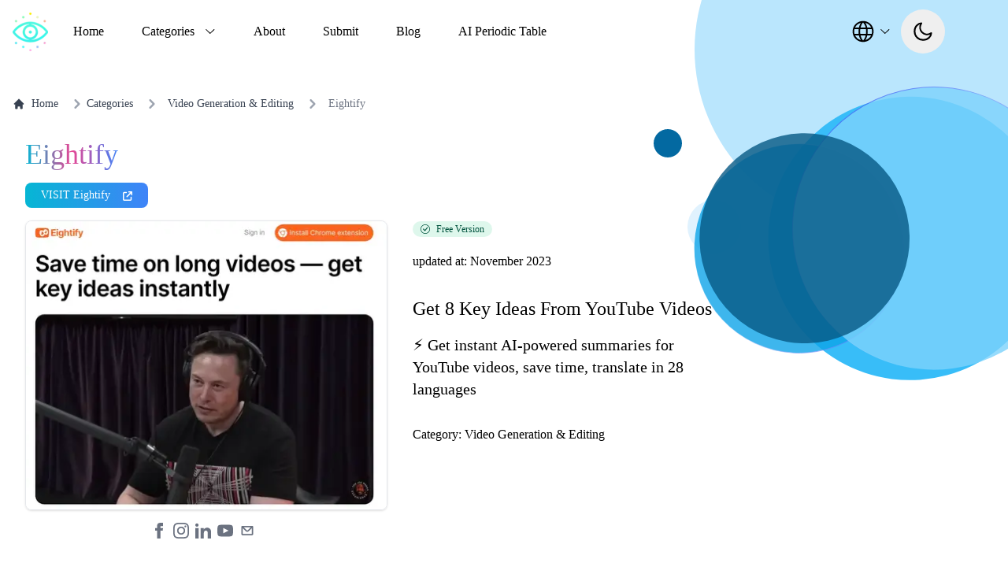

--- FILE ---
content_type: text/html; charset=utf-8
request_url: https://www.thataicollection.com/en/application/eightify/
body_size: 54010
content:
<!DOCTYPE html><html lang="en-us" q:render="ssr" q:route="[language]/application/[app_name]/" q:container="paused" q:version="1.13.0-dev+97aa67d" q:base="/build/" q:locale="" q:manifest-hash="re3zju" q:instance="tyzjlpzlf6e"><!--qv q:id=0 q:key=404n:gI_0--><!--qv q:id=1 q:key=06VO:Tr_4--><!--qv q:s q:sref=1 q:key=--><head q:head><meta charset="utf-8" q:head><link rel="manifest" href="/manifest.json" q:key="Tr_0" q:head><meta name="yandex-verification" content="2e263b9e5c195347" q:head><meta name="msvalidate.01" content="66BFB0D371098D5FC8AA734D026A54FF" q:head><meta name="publicationmedia-verification" content="42a58026-e49e-45ce-8fd1-ff1a093e84eb" q:head><script type="text/javascript" q:head>
          !function(t,e){var o,n,p,r;e.__SV||(window.posthog=e,e._i=[],e.init=function(i,s,a){function g(t,e){var o=e.split(".");2==o.length&&(t=t[o[0]],e=o[1]),t[e]=function(){t.push([e].concat(Array.prototype.slice.call(arguments,0)))}}(p=t.createElement("script")).type="text/javascript",p.async=!0,p.src=s.api_host+"/static/array.js",(r=t.getElementsByTagName("script")[0]).parentNode.insertBefore(p,r);var u=e;for(void 0!==a?u=e[a]=[]:a="posthog",u.people=u.people||[],u.toString=function(t){var e="posthog";return"posthog"!==a&&(e+="."+a),t||(e+=" (stub)"),e},u.people.toString=function(){return u.toString(1)+".people (stub)"},o="capture identify alias people.set people.set_once set_config register register_once unregister opt_out_capturing has_opted_out_capturing opt_in_capturing reset isFeatureEnabled onFeatureFlags getFeatureFlag getFeatureFlagPayload reloadFeatureFlags group updateEarlyAccessFeatureEnrollment getEarlyAccessFeatures getActiveMatchingSurveys getSurveys getNextSurveyStep onSessionId".split(" "),n=0;n<o.length;n++)g(u,o[n]);e._i.push([i,s,a])},e.__SV=1)}(document,window.posthog||[]);
    posthog.init('phc_Cffe0AdIlrL6VrLAe3v82TLL7D5jlLmMUTPskpPNObu', {api_host: 'https://us.i.posthog.com', person_profiles: 'identified_only'})
          </script><script type="text/javascript" q:head>
          window.lemonSqueezyAffiliateConfig = { store: "aicollection" };
          </script><script async defer src="https://lmsqueezy.com/affiliate.js" q:head></script><script async defer src="https://aicollection.twic.pics/?v1" q:head></script><!--qv q:id=2 q:key=itoe:Tr_1--><!--qv q:key=Ww_0--><title q:head>AI Collection - Eightify - Get 8 Key Ideas From YouTube Videos - Information, Pricing Details and Alternatives</title><link rel="canonical" href="https://thataicollection.com/en/application/eightify/" q:id="3" q:head><meta name="viewport" content="width=device-width, initial-scale=1.0" q:head><link rel="icon" type="image/svg+xml" href="/favicon.svg" q:head><meta name="robots" content="index,follow" q:head><meta name="description" content="AI Collection - Application page - ⚡️ Get instant AI-powered summaries for YouTube videos, save time, translate in 28 languages" q:head><meta property="og:title" content="AI Collection - Application page - Get 8 Key Ideas From YouTube Videos" q:head><meta property="og:type" content="website" q:head><meta property="og:description" content="AI Collection - Application page - ⚡️ Get instant AI-powered summaries for YouTube videos, save time, translate in 28 languages" q:head><meta property="og:image" content="https://cdn.thataicollection.com/screenshots/screenshot-eightify.webp" q:head><meta property="og:image:alt" content="Eightify" q:head><meta property="og:image:width" content="460" q:head><meta property="og:image:height" content="240" q:head><meta property="og:url" content="https://www.thataicollection.com/en/application/eightify" q:head><meta name="twitter:card" content="summary_large_image" q:head><meta name="twitter:site" content="https://www.thataicollection.com" q:head><meta name="twitter:creator" content="@ai_collection_" q:head><link rel="alternate" hreflang="es" href="https://thataicollection.com/es/application/eightify/" q:head><link rel="alternate" hreflang="fr" href="https://thataicollection.com/fr/application/eightify/" q:head><link rel="alternate" hreflang="ru" href="https://thataicollection.com/ru/application/eightify/" q:head><link rel="alternate" hreflang="hi" href="https://thataicollection.com/hi/application/eightify/" q:head><link rel="alternate" hreflang="zh-Hans" href="https://thataicollection.com/zh-CN/application/eightify/" q:head><script type="application/ld+json" src="" async crossorigin="" q:head>{"@context":"http://schema.org","@type":"SoftwareApplication","name":"Eightify","url":"https://tinyurl.com/ai-8fy?utm_source=thataicollectio&utm_medium=thataicollectio&utm_campaign=thataicollectio","applicationCategory":"BrowserApplication","screenshot":"https://cdn.thataicollection.com/screenshots/screenshot-eightify.webp","operatingSystem":"Web"}</script><script type="application/ld+json" q:head>{"@context":"http://schema.org","@type":"FAQPage","mainEntity":[{"@type":"Question","name":"What are the alternatives applications for Eightify?","acceptedAnswer":{"@type":"Answer","text":"<p>Eightify best alternatives are: <ul><li><a href='https://app.sellerpic.ai/'>SellerPic AI</a></li><li><a href='https://www.videoideas.ai'>VideoIdeas AI</a></li><li><a href='https://acaivideo.com/'>🫐  AcaiVideo</a></li><li><a href='https://klap.app/?via=aicollection'>Klap App</a></li><li><a href='https://www.deepbrain.io/aistudios?via=aicollection'>DEEPBRAIN AI</a></li><li><a href='https://www.topview.ai/?via=aicollection'>AI video editor</a></li></ul></p>"}}]}</script><script type="application/ld+json" q:head>{"@context":"https://schema.org","@type":"BreadcrumbList","itemListElement":[{"@type":"ListItem","position":1,"name":"Home","item":"https://www.thataicollection.com/en"},{"@type":"ListItem","position":2,"name":"Categories","item":"https://www.thataicollection.com/en/categories"},{"@type":"ListItem","position":3,"name":"Video Generation & Editing","item":"https://www.thataicollection.com/en/categories/video-generation-and-editing"},{"@type":"ListItem","position":4,"name":"Eightify","item":"https://www.thataicollection.com/en/application/eightify"}]}</script><!--/qv--><!--/qv--><link rel="stylesheet" href="/assets/4996597c-style.css"><style q:style="zeo24-0" hidden>*,:before,:after{--tw-border-spacing-x: 0;--tw-border-spacing-y: 0;--tw-translate-x: 0;--tw-translate-y: 0;--tw-rotate: 0;--tw-skew-x: 0;--tw-skew-y: 0;--tw-scale-x: 1;--tw-scale-y: 1;--tw-pan-x: ;--tw-pan-y: ;--tw-pinch-zoom: ;--tw-scroll-snap-strictness: proximity;--tw-gradient-from-position: ;--tw-gradient-via-position: ;--tw-gradient-to-position: ;--tw-ordinal: ;--tw-slashed-zero: ;--tw-numeric-figure: ;--tw-numeric-spacing: ;--tw-numeric-fraction: ;--tw-ring-inset: ;--tw-ring-offset-width: 0px;--tw-ring-offset-color: #fff;--tw-ring-color: rgb(63 131 248 / .5);--tw-ring-offset-shadow: 0 0 #0000;--tw-ring-shadow: 0 0 #0000;--tw-shadow: 0 0 #0000;--tw-shadow-colored: 0 0 #0000;--tw-blur: ;--tw-brightness: ;--tw-contrast: ;--tw-grayscale: ;--tw-hue-rotate: ;--tw-invert: ;--tw-saturate: ;--tw-sepia: ;--tw-drop-shadow: ;--tw-backdrop-blur: ;--tw-backdrop-brightness: ;--tw-backdrop-contrast: ;--tw-backdrop-grayscale: ;--tw-backdrop-hue-rotate: ;--tw-backdrop-invert: ;--tw-backdrop-opacity: ;--tw-backdrop-saturate: ;--tw-backdrop-sepia: ;--tw-contain-size: ;--tw-contain-layout: ;--tw-contain-paint: ;--tw-contain-style: }::backdrop{--tw-border-spacing-x: 0;--tw-border-spacing-y: 0;--tw-translate-x: 0;--tw-translate-y: 0;--tw-rotate: 0;--tw-skew-x: 0;--tw-skew-y: 0;--tw-scale-x: 1;--tw-scale-y: 1;--tw-pan-x: ;--tw-pan-y: ;--tw-pinch-zoom: ;--tw-scroll-snap-strictness: proximity;--tw-gradient-from-position: ;--tw-gradient-via-position: ;--tw-gradient-to-position: ;--tw-ordinal: ;--tw-slashed-zero: ;--tw-numeric-figure: ;--tw-numeric-spacing: ;--tw-numeric-fraction: ;--tw-ring-inset: ;--tw-ring-offset-width: 0px;--tw-ring-offset-color: #fff;--tw-ring-color: rgb(63 131 248 / .5);--tw-ring-offset-shadow: 0 0 #0000;--tw-ring-shadow: 0 0 #0000;--tw-shadow: 0 0 #0000;--tw-shadow-colored: 0 0 #0000;--tw-blur: ;--tw-brightness: ;--tw-contrast: ;--tw-grayscale: ;--tw-hue-rotate: ;--tw-invert: ;--tw-saturate: ;--tw-sepia: ;--tw-drop-shadow: ;--tw-backdrop-blur: ;--tw-backdrop-brightness: ;--tw-backdrop-contrast: ;--tw-backdrop-grayscale: ;--tw-backdrop-hue-rotate: ;--tw-backdrop-invert: ;--tw-backdrop-opacity: ;--tw-backdrop-saturate: ;--tw-backdrop-sepia: ;--tw-contain-size: ;--tw-contain-layout: ;--tw-contain-paint: ;--tw-contain-style: }/*! tailwindcss v3.4.17 | MIT License | https://tailwindcss.com
*/*,:before,:after{box-sizing:border-box;border-width:0;border-style:solid;border-color:#e5e7eb}:before,:after{--tw-content: ""}html,:host{line-height:1.5;-webkit-text-size-adjust:100%;-moz-tab-size:4;-o-tab-size:4;tab-size:4;font-family:ui-sans-serif,system-ui,sans-serif,"Apple Color Emoji","Segoe UI Emoji",Segoe UI Symbol,"Noto Color Emoji";font-feature-settings:normal;font-variation-settings:normal;-webkit-tap-highlight-color:transparent}body{margin:0;line-height:inherit}hr{height:0;color:inherit;border-top-width:1px}abbr:where([title]){-webkit-text-decoration:underline dotted;text-decoration:underline dotted}h1,h2,h3,h4,h5,h6{font-size:inherit;font-weight:inherit}a{color:inherit;text-decoration:inherit}b,strong{font-weight:bolder}code,kbd,samp,pre{font-family:ui-monospace,SFMono-Regular,Menlo,Monaco,Consolas,Liberation Mono,Courier New,monospace;font-feature-settings:normal;font-variation-settings:normal;font-size:1em}small{font-size:80%}sub,sup{font-size:75%;line-height:0;position:relative;vertical-align:baseline}sub{bottom:-.25em}sup{top:-.5em}table{text-indent:0;border-color:inherit;border-collapse:collapse}button,input,optgroup,select,textarea{font-family:inherit;font-feature-settings:inherit;font-variation-settings:inherit;font-size:100%;font-weight:inherit;line-height:inherit;letter-spacing:inherit;color:inherit;margin:0;padding:0}button,select{text-transform:none}button,input:where([type="button"]),input:where([type="reset"]),input:where([type="submit"]){-webkit-appearance:button;background-color:transparent;background-image:none}:-moz-focusring{outline:auto}:-moz-ui-invalid{box-shadow:none}progress{vertical-align:baseline}::-webkit-inner-spin-button,::-webkit-outer-spin-button{height:auto}[type=search]{-webkit-appearance:textfield;outline-offset:-2px}::-webkit-search-decoration{-webkit-appearance:none}::-webkit-file-upload-button{-webkit-appearance:button;font:inherit}summary{display:list-item}blockquote,dl,dd,h1,h2,h3,h4,h5,h6,hr,figure,p,pre{margin:0}fieldset{margin:0;padding:0}legend{padding:0}ol,ul,menu{list-style:none;margin:0;padding:0}dialog{padding:0}textarea{resize:vertical}input::-moz-placeholder,textarea::-moz-placeholder{opacity:1;color:#9ca3af}input::placeholder,textarea::placeholder{opacity:1;color:#9ca3af}button,[role=button]{cursor:pointer}:disabled{cursor:default}img,svg,video,canvas,audio,iframe,embed,object{display:block;vertical-align:middle}img,video{max-width:100%;height:auto}[hidden]:where(:not([hidden="until-found"])){display:none}.tooltip-arrow,.tooltip-arrow:before{position:absolute;width:8px;height:8px;background:inherit}.tooltip-arrow{visibility:hidden}.tooltip-arrow:before{content:"";visibility:visible;transform:rotate(45deg)}[data-tooltip-style^=light]+.tooltip>.tooltip-arrow:before{border-style:solid;border-color:#e5e7eb}[data-tooltip-style^=light]+.tooltip[data-popper-placement^=top]>.tooltip-arrow:before{border-bottom-width:1px;border-right-width:1px}[data-tooltip-style^=light]+.tooltip[data-popper-placement^=right]>.tooltip-arrow:before{border-bottom-width:1px;border-left-width:1px}[data-tooltip-style^=light]+.tooltip[data-popper-placement^=bottom]>.tooltip-arrow:before{border-top-width:1px;border-left-width:1px}[data-tooltip-style^=light]+.tooltip[data-popper-placement^=left]>.tooltip-arrow:before{border-top-width:1px;border-right-width:1px}.tooltip[data-popper-placement^=top]>.tooltip-arrow{bottom:-4px}.tooltip[data-popper-placement^=bottom]>.tooltip-arrow{top:-4px}.tooltip[data-popper-placement^=left]>.tooltip-arrow{right:-4px}.tooltip[data-popper-placement^=right]>.tooltip-arrow{left:-4px}.tooltip.invisible>.tooltip-arrow:before{visibility:hidden}[data-popper-arrow],[data-popper-arrow]:before{position:absolute;width:8px;height:8px;background:inherit}[data-popper-arrow]{visibility:hidden}[data-popper-arrow]:before{content:"";visibility:visible;transform:rotate(45deg)}[data-popper-arrow]:after{content:"";visibility:visible;transform:rotate(45deg);position:absolute;width:9px;height:9px;background:inherit}[role=tooltip]>[data-popper-arrow]:before{border-style:solid;border-color:#e5e7eb}.dark [role=tooltip]>[data-popper-arrow]:before{border-style:solid;border-color:#4b5563}[role=tooltip]>[data-popper-arrow]:after{border-style:solid;border-color:#e5e7eb}.dark [role=tooltip]>[data-popper-arrow]:after{border-style:solid;border-color:#4b5563}[data-popover][role=tooltip][data-popper-placement^=top]>[data-popper-arrow]:before{border-bottom-width:1px;border-right-width:1px}[data-popover][role=tooltip][data-popper-placement^=top]>[data-popper-arrow]:after{border-bottom-width:1px;border-right-width:1px}[data-popover][role=tooltip][data-popper-placement^=right]>[data-popper-arrow]:before{border-bottom-width:1px;border-left-width:1px}[data-popover][role=tooltip][data-popper-placement^=right]>[data-popper-arrow]:after{border-bottom-width:1px;border-left-width:1px}[data-popover][role=tooltip][data-popper-placement^=bottom]>[data-popper-arrow]:before{border-top-width:1px;border-left-width:1px}[data-popover][role=tooltip][data-popper-placement^=bottom]>[data-popper-arrow]:after{border-top-width:1px;border-left-width:1px}[data-popover][role=tooltip][data-popper-placement^=left]>[data-popper-arrow]:before{border-top-width:1px;border-right-width:1px}[data-popover][role=tooltip][data-popper-placement^=left]>[data-popper-arrow]:after{border-top-width:1px;border-right-width:1px}[data-popover][role=tooltip][data-popper-placement^=top]>[data-popper-arrow]{bottom:-5px}[data-popover][role=tooltip][data-popper-placement^=bottom]>[data-popper-arrow]{top:-5px}[data-popover][role=tooltip][data-popper-placement^=left]>[data-popper-arrow]{right:-5px}[data-popover][role=tooltip][data-popper-placement^=right]>[data-popper-arrow]{left:-5px}[role=tooltip].invisible>[data-popper-arrow]:before{visibility:hidden}[role=tooltip].invisible>[data-popper-arrow]:after{visibility:hidden}[type=text],[type=email],[type=url],[type=password],[type=number],[type=date],[type=datetime-local],[type=month],[type=search],[type=tel],[type=time],[type=week],[multiple],textarea,select{-webkit-appearance:none;-moz-appearance:none;appearance:none;background-color:#fff;border-color:#6b7280;border-width:1px;border-radius:0;padding:.5rem .75rem;font-size:1rem;line-height:1.5rem;--tw-shadow: 0 0 #0000}[type=text]:focus,[type=email]:focus,[type=url]:focus,[type=password]:focus,[type=number]:focus,[type=date]:focus,[type=datetime-local]:focus,[type=month]:focus,[type=search]:focus,[type=tel]:focus,[type=time]:focus,[type=week]:focus,[multiple]:focus,textarea:focus,select:focus{outline:2px solid transparent;outline-offset:2px;--tw-ring-inset: var(--tw-empty, );--tw-ring-offset-width: 0px;--tw-ring-offset-color: #fff;--tw-ring-color: #1C64F2;--tw-ring-offset-shadow: var(--tw-ring-inset) 0 0 0 var(--tw-ring-offset-width) var(--tw-ring-offset-color);--tw-ring-shadow: var(--tw-ring-inset) 0 0 0 calc(1px + var(--tw-ring-offset-width)) var(--tw-ring-color);box-shadow:var(--tw-ring-offset-shadow),var(--tw-ring-shadow),var(--tw-shadow);border-color:#1c64f2}input::-moz-placeholder,textarea::-moz-placeholder{color:#6b7280;opacity:1}input::placeholder,textarea::placeholder{color:#6b7280;opacity:1}::-webkit-datetime-edit-fields-wrapper{padding:0}::-webkit-date-and-time-value{min-height:1.5em}select:not([size]){background-image:url("data:image/svg+xml,%3csvg aria-hidden='true' xmlns='http://www.w3.org/2000/svg' fill='none' viewBox='0 0 10 6'%3e %3cpath stroke='%236B7280' stroke-linecap='round' stroke-linejoin='round' stroke-width='2' d='m1 1 4 4 4-4'/%3e %3c/svg%3e");background-position:right .75rem center;background-repeat:no-repeat;background-size:.75em .75em;padding-right:2.5rem;-webkit-print-color-adjust:exact;print-color-adjust:exact}[multiple]{background-image:initial;background-position:initial;background-repeat:unset;background-size:initial;padding-right:.75rem;-webkit-print-color-adjust:unset;print-color-adjust:unset}[type=checkbox],[type=radio]{-webkit-appearance:none;-moz-appearance:none;appearance:none;padding:0;-webkit-print-color-adjust:exact;print-color-adjust:exact;display:inline-block;vertical-align:middle;background-origin:border-box;-webkit-user-select:none;-moz-user-select:none;user-select:none;flex-shrink:0;height:1rem;width:1rem;color:#1c64f2;background-color:#fff;border-color:#6b7280;border-width:1px;--tw-shadow: 0 0 #0000}[type=checkbox]{border-radius:0}[type=radio]{border-radius:100%}[type=checkbox]:focus,[type=radio]:focus{outline:2px solid transparent;outline-offset:2px;--tw-ring-inset: var(--tw-empty, );--tw-ring-offset-width: 2px;--tw-ring-offset-color: #fff;--tw-ring-color: #1C64F2;--tw-ring-offset-shadow: var(--tw-ring-inset) 0 0 0 var(--tw-ring-offset-width) var(--tw-ring-offset-color);--tw-ring-shadow: var(--tw-ring-inset) 0 0 0 calc(2px + var(--tw-ring-offset-width)) var(--tw-ring-color);box-shadow:var(--tw-ring-offset-shadow),var(--tw-ring-shadow),var(--tw-shadow)}[type=checkbox]:checked,[type=radio]:checked,.dark [type=checkbox]:checked,.dark [type=radio]:checked{border-color:transparent;background-color:currentColor;background-size:.55em .55em;background-position:center;background-repeat:no-repeat}[type=checkbox]:checked{background-image:url("data:image/svg+xml,%3csvg aria-hidden='true' xmlns='http://www.w3.org/2000/svg' fill='none' viewBox='0 0 16 12'%3e %3cpath stroke='white' stroke-linecap='round' stroke-linejoin='round' stroke-width='3' d='M1 5.917 5.724 10.5 15 1.5'/%3e %3c/svg%3e");background-repeat:no-repeat;background-size:.55em .55em;-webkit-print-color-adjust:exact;print-color-adjust:exact}[type=radio]:checked{background-image:url("data:image/svg+xml,%3csvg viewBox='0 0 16 16' fill='white' xmlns='http://www.w3.org/2000/svg'%3e%3ccircle cx='8' cy='8' r='3'/%3e%3c/svg%3e");background-size:1em 1em}.dark [type=radio]:checked{background-image:url("data:image/svg+xml,%3csvg viewBox='0 0 16 16' fill='white' xmlns='http://www.w3.org/2000/svg'%3e%3ccircle cx='8' cy='8' r='3'/%3e%3c/svg%3e");background-size:1em 1em}[type=checkbox]:indeterminate{background-image:url("data:image/svg+xml,%3csvg aria-hidden='true' xmlns='http://www.w3.org/2000/svg' fill='none' viewBox='0 0 16 12'%3e %3cpath stroke='white' stroke-linecap='round' stroke-linejoin='round' stroke-width='3' d='M1 5.917 5.724 10.5 15 1.5'/%3e %3c/svg%3e");background-color:currentColor;border-color:transparent;background-position:center;background-repeat:no-repeat;background-size:.55em .55em;-webkit-print-color-adjust:exact;print-color-adjust:exact}[type=checkbox]:indeterminate:hover,[type=checkbox]:indeterminate:focus{border-color:transparent;background-color:currentColor}[type=file]{background:unset;border-color:inherit;border-width:0;border-radius:0;padding:0;font-size:unset;line-height:inherit}[type=file]:focus{outline:1px auto inherit}input[type=file]::file-selector-button{color:#fff;background:#1F2937;border:0;font-weight:500;font-size:.875rem;cursor:pointer;padding:.625rem 1rem .625rem 2rem;margin-inline-start:-1rem;margin-inline-end:1rem}input[type=file]::file-selector-button:hover{background:#374151}.dark input[type=file]::file-selector-button{color:#fff;background:#4B5563}.dark input[type=file]::file-selector-button:hover{background:#6B7280}input[type=range]::-webkit-slider-thumb{height:1.25rem;width:1.25rem;background:#1C64F2;border-radius:9999px;border:0;appearance:none;-moz-appearance:none;-webkit-appearance:none;cursor:pointer}input[type=range]:disabled::-webkit-slider-thumb{background:#9CA3AF}.dark input[type=range]:disabled::-webkit-slider-thumb{background:#6B7280}input[type=range]:focus::-webkit-slider-thumb{outline:2px solid transparent;outline-offset:2px;--tw-ring-offset-shadow: var(--tw-ring-inset) 0 0 0 var(--tw-ring-offset-width) var(--tw-ring-offset-color);--tw-ring-shadow: var(--tw-ring-inset) 0 0 0 calc(4px + var(--tw-ring-offset-width)) var(--tw-ring-color);box-shadow:var(--tw-ring-offset-shadow),var(--tw-ring-shadow),var(--tw-shadow, 0 0 #0000);--tw-ring-opacity: 1px;--tw-ring-color: rgb(164 202 254 / var(--tw-ring-opacity))}input[type=range]::-moz-range-thumb{height:1.25rem;width:1.25rem;background:#1C64F2;border-radius:9999px;border:0;appearance:none;-moz-appearance:none;-webkit-appearance:none;cursor:pointer}input[type=range]:disabled::-moz-range-thumb{background:#9CA3AF}.dark input[type=range]:disabled::-moz-range-thumb{background:#6B7280}input[type=range]::-moz-range-progress{background:#3F83F8}input[type=range]::-ms-fill-lower{background:#3F83F8}.toggle-bg:after{content:"";position:absolute;top:.125rem;left:.125rem;background:white;border-color:#d1d5db;border-width:1px;border-radius:9999px;height:1.25rem;width:1.25rem;transition-property:background-color,border-color,color,fill,stroke,opacity,box-shadow,transform,filter,backdrop-filter,-webkit-backdrop-filter;transition-duration:.15s;box-shadow:var(--tw-ring-inset) 0 0 0 calc(0px + var(--tw-ring-offset-width)) var(--tw-ring-color)}input:checked+.toggle-bg:after{transform:translate(100%);border-color:#fff}input:checked+.toggle-bg{background:#1C64F2;border-color:#1c64f2}.container{width:100%}@media (min-width: 640px){.container{max-width:640px}}@media (min-width: 768px){.container{max-width:768px}}@media (min-width: 1024px){.container{max-width:1024px}}@media (min-width: 1280px){.container{max-width:1280px}}@media (min-width: 1536px){.container{max-width:1536px}}.sr-only{position:absolute;width:1px;height:1px;padding:0;margin:-1px;overflow:hidden;clip:rect(0,0,0,0);white-space:nowrap;border-width:0}.visible{visibility:visible}.invisible{visibility:hidden}.collapse{visibility:collapse}.static{position:static}.\!fixed{position:fixed!important}.fixed{position:fixed}.absolute{position:absolute}.relative{position:relative}.sticky{position:sticky}.inset-0{inset:0px}.-left-1\.5{left:-.375rem}.-left-3{left:-.75rem}.-top-3{top:-.75rem}.bottom-0{bottom:0px}.bottom-24{bottom:6rem}.bottom-4{bottom:1rem}.bottom-\[60px\]{bottom:60px}.left-0{left:0px}.right-0{right:0px}.right-4{right:1rem}.top-0{top:0px}.top-1\/2{top:50%}.top-14{top:3.5rem}.top-\[-8px\]{top:-8px}.top-\[100\%\]{top:100%}.top-\[20\%\]{top:20%}.top-\[7px\]{top:7px}.top-\[80\%\]{top:80%}.top-full{top:100%}.\!z-\[9999\]{z-index:9999!important}.z-10{z-index:10}.z-20{z-index:20}.z-30{z-index:30}.z-40{z-index:40}.z-50{z-index:50}.z-\[-1\]{z-index:-1}.m-2{margin:.5rem}.m-auto{margin:auto}.-mx-4{margin-left:-1rem;margin-right:-1rem}.mx-2{margin-left:.5rem;margin-right:.5rem}.mx-auto{margin-left:auto;margin-right:auto}.my-1\.5{margin-top:.375rem;margin-bottom:.375rem}.my-4{margin-top:1rem;margin-bottom:1rem}.my-6{margin-top:1.5rem;margin-bottom:1.5rem}.my-8{margin-top:2rem;margin-bottom:2rem}.mb-1{margin-bottom:.25rem}.mb-10{margin-bottom:2.5rem}.mb-14{margin-bottom:3.5rem}.mb-2{margin-bottom:.5rem}.mb-3{margin-bottom:.75rem}.mb-4{margin-bottom:1rem}.mb-5{margin-bottom:1.25rem}.mb-6{margin-bottom:1.5rem}.mb-8{margin-bottom:2rem}.ml-1{margin-left:.25rem}.ml-2{margin-left:.5rem}.ml-4{margin-left:1rem}.ml-6{margin-left:1.5rem}.ml-8{margin-left:2rem}.mr-2{margin-right:.5rem}.mr-4{margin-right:1rem}.mt-1{margin-top:.25rem}.mt-1\.5{margin-top:.375rem}.mt-2{margin-top:.5rem}.mt-4{margin-top:1rem}.mt-6{margin-top:1.5rem}.mt-8{margin-top:2rem}.block{display:block}.inline-block{display:inline-block}.inline{display:inline}.flex{display:flex}.inline-flex{display:inline-flex}.table{display:table}.grid{display:grid}.contents{display:contents}.hidden{display:none}.h-0\.5{height:.125rem}.h-10{height:2.5rem}.h-2\.5{height:.625rem}.h-24{height:6rem}.h-3{height:.75rem}.h-4{height:1rem}.h-48{height:12rem}.h-5{height:1.25rem}.h-6{height:1.5rem}.h-7{height:1.75rem}.h-8{height:2rem}.h-9{height:2.25rem}.h-\[160px\]{height:160px}.h-\[220px\]{height:220px}.h-\[22px\]{height:22px}.h-\[24px\]{height:24px}.h-\[262px\]{height:262px}.h-full{height:100%}.max-h-10{max-height:2.5rem}.max-h-96{max-height:24rem}.max-h-\[400px\]{max-height:400px}.min-h-\[120px\]{min-height:120px}.min-h-\[300px\]{min-height:300px}.min-h-\[400px\]{min-height:400px}.min-h-full{min-height:100%}.min-h-screen{min-height:100vh}.w-1\/2{width:50%}.w-10{width:2.5rem}.w-2\.5{width:.625rem}.w-20{width:5rem}.w-3{width:.75rem}.w-4{width:1rem}.w-4\/5{width:80%}.w-48{width:12rem}.w-5{width:1.25rem}.w-6{width:1.5rem}.w-60{width:15rem}.w-64{width:16rem}.w-7{width:1.75rem}.w-8{width:2rem}.w-80{width:20rem}.w-9{width:2.25rem}.w-\[160px\]{width:160px}.w-\[250px\]{width:250px}.w-\[280px\]{width:280px}.w-\[300px\]{width:300px}.w-\[30px\]{width:30px}.w-full{width:100%}.min-w-\[104px\]{min-width:104px}.min-w-\[160px\]{min-width:160px}.min-w-\[320px\]{min-width:320px}.min-w-\[340px\]{min-width:340px}.min-w-full{min-width:100%}.min-w-max{min-width:-moz-max-content;min-width:max-content}.max-w-24{max-width:6rem}.max-w-2xl{max-width:42rem}.max-w-\[400px\]{max-width:400px}.max-w-\[460px\]{max-width:460px}.max-w-\[820px\]{max-width:820px}.max-w-lg{max-width:32rem}.max-w-screen-md{max-width:768px}.max-w-screen-xl{max-width:1280px}.max-w-sm{max-width:24rem}.flex-1{flex:1 1 0%}.flex-shrink{flex-shrink:1}.flex-shrink-0,.shrink-0{flex-shrink:0}.-translate-x-full{--tw-translate-x: -100%;transform:translate(var(--tw-translate-x),var(--tw-translate-y)) rotate(var(--tw-rotate)) skew(var(--tw-skew-x)) skewY(var(--tw-skew-y)) scaleX(var(--tw-scale-x)) scaleY(var(--tw-scale-y))}.-translate-y-full{--tw-translate-y: -100%;transform:translate(var(--tw-translate-x),var(--tw-translate-y)) rotate(var(--tw-rotate)) skew(var(--tw-skew-x)) skewY(var(--tw-skew-y)) scaleX(var(--tw-scale-x)) scaleY(var(--tw-scale-y))}.translate-x-0{--tw-translate-x: 0px;transform:translate(var(--tw-translate-x),var(--tw-translate-y)) rotate(var(--tw-rotate)) skew(var(--tw-skew-x)) skewY(var(--tw-skew-y)) scaleX(var(--tw-scale-x)) scaleY(var(--tw-scale-y))}.translate-x-full{--tw-translate-x: 100%;transform:translate(var(--tw-translate-x),var(--tw-translate-y)) rotate(var(--tw-rotate)) skew(var(--tw-skew-x)) skewY(var(--tw-skew-y)) scaleX(var(--tw-scale-x)) scaleY(var(--tw-scale-y))}.translate-y-\[-50\%\]{--tw-translate-y: -50%;transform:translate(var(--tw-translate-x),var(--tw-translate-y)) rotate(var(--tw-rotate)) skew(var(--tw-skew-x)) skewY(var(--tw-skew-y)) scaleX(var(--tw-scale-x)) scaleY(var(--tw-scale-y))}.translate-y-full{--tw-translate-y: 100%;transform:translate(var(--tw-translate-x),var(--tw-translate-y)) rotate(var(--tw-rotate)) skew(var(--tw-skew-x)) skewY(var(--tw-skew-y)) scaleX(var(--tw-scale-x)) scaleY(var(--tw-scale-y))}.-rotate-45{--tw-rotate: -45deg;transform:translate(var(--tw-translate-x),var(--tw-translate-y)) rotate(var(--tw-rotate)) skew(var(--tw-skew-x)) skewY(var(--tw-skew-y)) scaleX(var(--tw-scale-x)) scaleY(var(--tw-scale-y))}.rotate-180{--tw-rotate: 180deg;transform:translate(var(--tw-translate-x),var(--tw-translate-y)) rotate(var(--tw-rotate)) skew(var(--tw-skew-x)) skewY(var(--tw-skew-y)) scaleX(var(--tw-scale-x)) scaleY(var(--tw-scale-y))}.rotate-45{--tw-rotate: 45deg;transform:translate(var(--tw-translate-x),var(--tw-translate-y)) rotate(var(--tw-rotate)) skew(var(--tw-skew-x)) skewY(var(--tw-skew-y)) scaleX(var(--tw-scale-x)) scaleY(var(--tw-scale-y))}.transform{transform:translate(var(--tw-translate-x),var(--tw-translate-y)) rotate(var(--tw-rotate)) skew(var(--tw-skew-x)) skewY(var(--tw-skew-y)) scaleX(var(--tw-scale-x)) scaleY(var(--tw-scale-y))}.transform-none{transform:none}@keyframes pulse{50%{opacity:.5}}.animate-pulse{animation:pulse var(--tw-animate-duration, 2s) var(--tw-animate-easing, cubic-bezier(.4, 0, .6, 1)) var(--tw-animate-delay, 0s) var(--tw-animate-iteration, infinite) var(--tw-animate-fill, none)}@keyframes shake{0%{transform:translate(0)}25%{transform:translate(-1rem)}75%{transform:translate(1rem)}to{transform:translate(0)}}.animate-shake{animation:shake var(--tw-animate-duration, .5s) var(--tw-animate-easing, ease) var(--tw-animate-delay, 0s) var(--tw-animate-iteration, 1) var(--tw-animate-fill, both)}@keyframes spin{to{transform:rotate(360deg)}}.animate-spin{animation:spin var(--tw-animate-duration, 1s) var(--tw-animate-easing, linear) var(--tw-animate-delay, 0s) var(--tw-animate-iteration, infinite) var(--tw-animate-fill, none)}.cursor-default{cursor:default}.cursor-not-allowed{cursor:not-allowed}.cursor-pointer{cursor:pointer}.resize{resize:both}.list-inside{list-style-position:inside}.list-disc{list-style-type:disc}.grid-flow-col{grid-auto-flow:column}.auto-rows-min{grid-auto-rows:min-content}.grid-cols-1{grid-template-columns:repeat(1,minmax(0,1fr))}.grid-cols-2{grid-template-columns:repeat(2,minmax(0,1fr))}.grid-cols-4{grid-template-columns:repeat(4,minmax(0,1fr))}.grid-cols-7{grid-template-columns:repeat(7,minmax(0,1fr))}.flex-col{flex-direction:column}.flex-wrap{flex-wrap:wrap}.place-content-center{place-content:center}.content-center{align-content:center}.items-start{align-items:flex-start}.items-end{align-items:flex-end}.items-center{align-items:center}.justify-start{justify-content:flex-start}.justify-end{justify-content:flex-end}.justify-center{justify-content:center}.justify-between{justify-content:space-between}.gap-2{gap:.5rem}.gap-4{gap:1rem}.gap-8{gap:2rem}.gap-x-4{-moz-column-gap:1rem;column-gap:1rem}.gap-x-8{-moz-column-gap:2rem;column-gap:2rem}.gap-y-10{row-gap:2.5rem}.gap-y-4{row-gap:1rem}.space-x-1>:not([hidden])~:not([hidden]){--tw-space-x-reverse: 0;margin-right:calc(.25rem * var(--tw-space-x-reverse));margin-left:calc(.25rem * calc(1 - var(--tw-space-x-reverse)))}.space-x-12>:not([hidden])~:not([hidden]){--tw-space-x-reverse: 0;margin-right:calc(3rem * var(--tw-space-x-reverse));margin-left:calc(3rem * calc(1 - var(--tw-space-x-reverse)))}.space-x-2>:not([hidden])~:not([hidden]){--tw-space-x-reverse: 0;margin-right:calc(.5rem * var(--tw-space-x-reverse));margin-left:calc(.5rem * calc(1 - var(--tw-space-x-reverse)))}.space-x-3>:not([hidden])~:not([hidden]){--tw-space-x-reverse: 0;margin-right:calc(.75rem * var(--tw-space-x-reverse));margin-left:calc(.75rem * calc(1 - var(--tw-space-x-reverse)))}.space-x-4>:not([hidden])~:not([hidden]){--tw-space-x-reverse: 0;margin-right:calc(1rem * var(--tw-space-x-reverse));margin-left:calc(1rem * calc(1 - var(--tw-space-x-reverse)))}.space-x-8>:not([hidden])~:not([hidden]){--tw-space-x-reverse: 0;margin-right:calc(2rem * var(--tw-space-x-reverse));margin-left:calc(2rem * calc(1 - var(--tw-space-x-reverse)))}.space-y-4>:not([hidden])~:not([hidden]){--tw-space-y-reverse: 0;margin-top:calc(1rem * calc(1 - var(--tw-space-y-reverse)));margin-bottom:calc(1rem * var(--tw-space-y-reverse))}.space-y-8>:not([hidden])~:not([hidden]){--tw-space-y-reverse: 0;margin-top:calc(2rem * calc(1 - var(--tw-space-y-reverse)));margin-bottom:calc(2rem * var(--tw-space-y-reverse))}.divide-y>:not([hidden])~:not([hidden]){--tw-divide-y-reverse: 0;border-top-width:calc(1px * calc(1 - var(--tw-divide-y-reverse)));border-bottom-width:calc(1px * var(--tw-divide-y-reverse))}.divide-gray-100>:not([hidden])~:not([hidden]){--tw-divide-opacity: 1;border-color:rgb(243 244 246 / var(--tw-divide-opacity, 1))}.divide-gray-200>:not([hidden])~:not([hidden]){--tw-divide-opacity: 1;border-color:rgb(229 231 235 / var(--tw-divide-opacity, 1))}.self-center{align-self:center}.overflow-auto{overflow:auto}.overflow-hidden{overflow:hidden}.overflow-x-auto{overflow-x:auto}.overflow-x-scroll{overflow-x:scroll}.truncate{overflow:hidden;text-overflow:ellipsis;white-space:nowrap}.whitespace-nowrap{white-space:nowrap}.rounded{border-radius:.25rem}.rounded-full{border-radius:9999px}.rounded-lg{border-radius:.5rem}.rounded-md{border-radius:.375rem}.rounded-l-lg{border-top-left-radius:.5rem;border-bottom-left-radius:.5rem}.rounded-r-lg{border-top-right-radius:.5rem;border-bottom-right-radius:.5rem}.border{border-width:1px}.border-0{border-width:0px}.border-2{border-width:2px}.border-\[\.5px\]{border-width:.5px}.border-b{border-bottom-width:1px}.border-l{border-left-width:1px}.border-r-0{border-right-width:0px}.border-t{border-top-width:1px}.border-blue-200{--tw-border-opacity: 1;border-color:rgb(195 221 253 / var(--tw-border-opacity, 1))}.border-blue-600{--tw-border-opacity: 1;border-color:rgb(28 100 242 / var(--tw-border-opacity, 1))}.border-blue-700{--tw-border-opacity: 1;border-color:rgb(26 86 219 / var(--tw-border-opacity, 1))}.border-cyan-700{--tw-border-opacity: 1;border-color:rgb(14 116 144 / var(--tw-border-opacity, 1))}.border-gray-100{--tw-border-opacity: 1;border-color:rgb(243 244 246 / var(--tw-border-opacity, 1))}.border-gray-200{--tw-border-opacity: 1;border-color:rgb(229 231 235 / var(--tw-border-opacity, 1))}.border-gray-300{--tw-border-opacity: 1;border-color:rgb(209 213 219 / var(--tw-border-opacity, 1))}.border-gray-700{--tw-border-opacity: 1;border-color:rgb(55 65 81 / var(--tw-border-opacity, 1))}.border-green-700{--tw-border-opacity: 1;border-color:rgb(4 108 78 / var(--tw-border-opacity, 1))}.border-red-700{--tw-border-opacity: 1;border-color:rgb(200 30 30 / var(--tw-border-opacity, 1))}.border-white{--tw-border-opacity: 1;border-color:rgb(255 255 255 / var(--tw-border-opacity, 1))}.border-opacity-10{--tw-border-opacity: .1}.\!bg-white{--tw-bg-opacity: 1 !important;background-color:rgb(255 255 255 / var(--tw-bg-opacity, 1))!important}.bg-black{--tw-bg-opacity: 1;background-color:rgb(0 0 0 / var(--tw-bg-opacity, 1))}.bg-blue-100{--tw-bg-opacity: 1;background-color:rgb(225 239 254 / var(--tw-bg-opacity, 1))}.bg-blue-50{--tw-bg-opacity: 1;background-color:rgb(235 245 255 / var(--tw-bg-opacity, 1))}.bg-blue-700{--tw-bg-opacity: 1;background-color:rgb(26 86 219 / var(--tw-bg-opacity, 1))}.bg-gray-100{--tw-bg-opacity: 1;background-color:rgb(243 244 246 / var(--tw-bg-opacity, 1))}.bg-gray-200{--tw-bg-opacity: 1;background-color:rgb(229 231 235 / var(--tw-bg-opacity, 1))}.bg-gray-300{--tw-bg-opacity: 1;background-color:rgb(209 213 219 / var(--tw-bg-opacity, 1))}.bg-gray-50{--tw-bg-opacity: 1;background-color:rgb(249 250 251 / var(--tw-bg-opacity, 1))}.bg-gray-600{--tw-bg-opacity: 1;background-color:rgb(75 85 99 / var(--tw-bg-opacity, 1))}.bg-gray-800{--tw-bg-opacity: 1;background-color:rgb(31 41 55 / var(--tw-bg-opacity, 1))}.bg-gray-900{--tw-bg-opacity: 1;background-color:rgb(17 24 39 / var(--tw-bg-opacity, 1))}.bg-green-100{--tw-bg-opacity: 1;background-color:rgb(222 247 236 / var(--tw-bg-opacity, 1))}.bg-sky-100{--tw-bg-opacity: 1;background-color:rgb(224 242 254 / var(--tw-bg-opacity, 1))}.bg-sky-500{--tw-bg-opacity: 1;background-color:rgb(14 165 233 / var(--tw-bg-opacity, 1))}.bg-transparent{background-color:transparent}.bg-white{--tw-bg-opacity: 1;background-color:rgb(255 255 255 / var(--tw-bg-opacity, 1))}.bg-white\/50{background-color:#ffffff80}.\!bg-opacity-80{--tw-bg-opacity: .8 !important}.bg-opacity-50{--tw-bg-opacity: .5}.bg-gradient-to-br{background-image:linear-gradient(to bottom right,var(--tw-gradient-stops))}.bg-gradient-to-r{background-image:linear-gradient(to right,var(--tw-gradient-stops))}.from-cyan-500{--tw-gradient-from: #06b6d4 var(--tw-gradient-from-position);--tw-gradient-to: rgb(6 182 212 / 0) var(--tw-gradient-to-position);--tw-gradient-stops: var(--tw-gradient-from), var(--tw-gradient-to)}.from-green-400{--tw-gradient-from: #31C48D var(--tw-gradient-from-position);--tw-gradient-to: rgb(49 196 141 / 0) var(--tw-gradient-to-position);--tw-gradient-stops: var(--tw-gradient-from), var(--tw-gradient-to)}.via-pink-500{--tw-gradient-to: rgb(231 70 148 / 0) var(--tw-gradient-to-position);--tw-gradient-stops: var(--tw-gradient-from), #E74694 var(--tw-gradient-via-position), var(--tw-gradient-to)}.to-blue-500{--tw-gradient-to: #3F83F8 var(--tw-gradient-to-position)}.to-blue-600{--tw-gradient-to: #1C64F2 var(--tw-gradient-to-position)}.to-sky-100{--tw-gradient-to: #e0f2fe var(--tw-gradient-to-position)}.bg-clip-text{-webkit-background-clip:text;background-clip:text}.fill-blue-600{fill:#1c64f2}.fill-current{fill:currentColor}.fill-gray-500{fill:#6b7280}.fill-sky-100{fill:#e0f2fe}.fill-sky-200{fill:#bae6fd}.fill-sky-300{fill:#7dd3fc}.fill-sky-400{fill:#38bdf8}.fill-sky-500{fill:#0ea5e9}.fill-sky-700{fill:#0369a1}.fill-sky-800{fill:#075985}.stroke-current{stroke:currentColor}.object-contain{-o-object-fit:contain;object-fit:contain}.object-cover{-o-object-fit:cover;object-fit:cover}.p-0\.5{padding:.125rem}.p-1{padding:.25rem}.p-1\.5{padding:.375rem}.p-2{padding:.5rem}.p-2\.5{padding:.625rem}.p-3{padding:.75rem}.p-4{padding:1rem}.p-6{padding:1.5rem}.p-8{padding:2rem}.px-2{padding-left:.5rem;padding-right:.5rem}.px-2\.5{padding-left:.625rem;padding-right:.625rem}.px-3{padding-left:.75rem;padding-right:.75rem}.px-4{padding-left:1rem;padding-right:1rem}.px-5{padding-left:1.25rem;padding-right:1.25rem}.px-6{padding-left:1.5rem;padding-right:1.5rem}.py-0\.5{padding-top:.125rem;padding-bottom:.125rem}.py-1{padding-top:.25rem;padding-bottom:.25rem}.py-1\.5{padding-top:.375rem;padding-bottom:.375rem}.py-2{padding-top:.5rem;padding-bottom:.5rem}.py-2\.5{padding-top:.625rem;padding-bottom:.625rem}.py-3{padding-top:.75rem;padding-bottom:.75rem}.py-4{padding-top:1rem;padding-bottom:1rem}.py-5{padding-top:1.25rem;padding-bottom:1.25rem}.py-\[6px\]{padding-top:6px;padding-bottom:6px}.pb-16{padding-bottom:4rem}.pb-4{padding-bottom:1rem}.pb-8{padding-bottom:2rem}.pl-1{padding-left:.25rem}.pl-3{padding-left:.75rem}.pl-4{padding-left:1rem}.pl-5{padding-left:1.25rem}.pr-16{padding-right:4rem}.pt-2{padding-top:.5rem}.pt-8{padding-top:2rem}.pt-\[140px\]{padding-top:140px}.pt-\[80px\]{padding-top:80px}.text-left{text-align:left}.text-center{text-align:center}.text-2xl{font-size:1.5rem;line-height:2rem}.text-3xl{font-size:1.875rem;line-height:2.25rem}.text-4xl{font-size:2.25rem;line-height:2.5rem}.text-5xl{font-size:3rem;line-height:1}.text-base{font-size:1rem;line-height:1.5rem}.text-lg{font-size:1.125rem;line-height:1.75rem}.text-sm{font-size:.875rem;line-height:1.25rem}.text-xl{font-size:1.25rem;line-height:1.75rem}.text-xs{font-size:.75rem;line-height:1rem}.font-bold{font-weight:700}.font-extrabold{font-weight:800}.font-light{font-weight:300}.font-medium{font-weight:500}.font-normal{font-weight:400}.font-semibold{font-weight:600}.uppercase{text-transform:uppercase}.capitalize{text-transform:capitalize}.italic{font-style:italic}.leading-6{line-height:1.5rem}.leading-9{line-height:2.25rem}.leading-loose{line-height:2}.leading-none{line-height:1}.leading-normal{line-height:1.5}.tracking-tight{letter-spacing:-.025em}.tracking-wide{letter-spacing:.025em}.tracking-wider{letter-spacing:.05em}.text-black{--tw-text-opacity: 1;color:rgb(0 0 0 / var(--tw-text-opacity, 1))}.text-blue-500{--tw-text-opacity: 1;color:rgb(63 131 248 / var(--tw-text-opacity, 1))}.text-blue-600{--tw-text-opacity: 1;color:rgb(28 100 242 / var(--tw-text-opacity, 1))}.text-blue-700{--tw-text-opacity: 1;color:rgb(26 86 219 / var(--tw-text-opacity, 1))}.text-blue-800{--tw-text-opacity: 1;color:rgb(30 66 159 / var(--tw-text-opacity, 1))}.text-gray-200{--tw-text-opacity: 1;color:rgb(229 231 235 / var(--tw-text-opacity, 1))}.text-gray-400{--tw-text-opacity: 1;color:rgb(156 163 175 / var(--tw-text-opacity, 1))}.text-gray-500{--tw-text-opacity: 1;color:rgb(107 114 128 / var(--tw-text-opacity, 1))}.text-gray-600{--tw-text-opacity: 1;color:rgb(75 85 99 / var(--tw-text-opacity, 1))}.text-gray-700{--tw-text-opacity: 1;color:rgb(55 65 81 / var(--tw-text-opacity, 1))}.text-gray-800{--tw-text-opacity: 1;color:rgb(31 41 55 / var(--tw-text-opacity, 1))}.text-gray-900{--tw-text-opacity: 1;color:rgb(17 24 39 / var(--tw-text-opacity, 1))}.text-green-500{--tw-text-opacity: 1;color:rgb(14 159 110 / var(--tw-text-opacity, 1))}.text-green-600{--tw-text-opacity: 1;color:rgb(5 122 85 / var(--tw-text-opacity, 1))}.text-green-700{--tw-text-opacity: 1;color:rgb(4 108 78 / var(--tw-text-opacity, 1))}.text-green-800{--tw-text-opacity: 1;color:rgb(3 84 63 / var(--tw-text-opacity, 1))}.text-pink-500{--tw-text-opacity: 1;color:rgb(231 70 148 / var(--tw-text-opacity, 1))}.text-purple-400{--tw-text-opacity: 1;color:rgb(172 148 250 / var(--tw-text-opacity, 1))}.text-red-500{--tw-text-opacity: 1;color:rgb(240 82 82 / var(--tw-text-opacity, 1))}.text-red-600{--tw-text-opacity: 1;color:rgb(224 36 36 / var(--tw-text-opacity, 1))}.text-red-700{--tw-text-opacity: 1;color:rgb(200 30 30 / var(--tw-text-opacity, 1))}.text-sky-500{--tw-text-opacity: 1;color:rgb(14 165 233 / var(--tw-text-opacity, 1))}.text-sky-800{--tw-text-opacity: 1;color:rgb(7 89 133 / var(--tw-text-opacity, 1))}.text-transparent{color:transparent}.text-white{--tw-text-opacity: 1;color:rgb(255 255 255 / var(--tw-text-opacity, 1))}.text-yellow-300{--tw-text-opacity: 1;color:rgb(250 202 21 / var(--tw-text-opacity, 1))}.underline{text-decoration-line:underline}.opacity-0{opacity:0}.opacity-100{opacity:1}.opacity-30{opacity:.3}.shadow{--tw-shadow: 0 1px 3px 0 rgb(0 0 0 / .1), 0 1px 2px -1px rgb(0 0 0 / .1);--tw-shadow-colored: 0 1px 3px 0 var(--tw-shadow-color), 0 1px 2px -1px var(--tw-shadow-color);box-shadow:var(--tw-ring-offset-shadow, 0 0 #0000),var(--tw-ring-shadow, 0 0 #0000),var(--tw-shadow)}.shadow-lg{--tw-shadow: 0 10px 15px -3px rgb(0 0 0 / .1), 0 4px 6px -4px rgb(0 0 0 / .1);--tw-shadow-colored: 0 10px 15px -3px var(--tw-shadow-color), 0 4px 6px -4px var(--tw-shadow-color);box-shadow:var(--tw-ring-offset-shadow, 0 0 #0000),var(--tw-ring-shadow, 0 0 #0000),var(--tw-shadow)}.shadow-md{--tw-shadow: 0 4px 6px -1px rgb(0 0 0 / .1), 0 2px 4px -2px rgb(0 0 0 / .1);--tw-shadow-colored: 0 4px 6px -1px var(--tw-shadow-color), 0 2px 4px -2px var(--tw-shadow-color);box-shadow:var(--tw-ring-offset-shadow, 0 0 #0000),var(--tw-ring-shadow, 0 0 #0000),var(--tw-shadow)}.shadow-xl{--tw-shadow: 0 20px 25px -5px rgb(0 0 0 / .1), 0 8px 10px -6px rgb(0 0 0 / .1);--tw-shadow-colored: 0 20px 25px -5px var(--tw-shadow-color), 0 8px 10px -6px var(--tw-shadow-color);box-shadow:var(--tw-ring-offset-shadow, 0 0 #0000),var(--tw-ring-shadow, 0 0 #0000),var(--tw-shadow)}.outline{outline-style:solid}.blur{--tw-blur: blur(8px);filter:var(--tw-blur) var(--tw-brightness) var(--tw-contrast) var(--tw-grayscale) var(--tw-hue-rotate) var(--tw-invert) var(--tw-saturate) var(--tw-sepia) var(--tw-drop-shadow)}.blur-xl{--tw-blur: blur(24px);filter:var(--tw-blur) var(--tw-brightness) var(--tw-contrast) var(--tw-grayscale) var(--tw-hue-rotate) var(--tw-invert) var(--tw-saturate) var(--tw-sepia) var(--tw-drop-shadow)}.filter{filter:var(--tw-blur) var(--tw-brightness) var(--tw-contrast) var(--tw-grayscale) var(--tw-hue-rotate) var(--tw-invert) var(--tw-saturate) var(--tw-sepia) var(--tw-drop-shadow)}.backdrop-blur-sm{--tw-backdrop-blur: blur(4px);-webkit-backdrop-filter:var(--tw-backdrop-blur) var(--tw-backdrop-brightness) var(--tw-backdrop-contrast) var(--tw-backdrop-grayscale) var(--tw-backdrop-hue-rotate) var(--tw-backdrop-invert) var(--tw-backdrop-opacity) var(--tw-backdrop-saturate) var(--tw-backdrop-sepia);backdrop-filter:var(--tw-backdrop-blur) var(--tw-backdrop-brightness) var(--tw-backdrop-contrast) var(--tw-backdrop-grayscale) var(--tw-backdrop-hue-rotate) var(--tw-backdrop-invert) var(--tw-backdrop-opacity) var(--tw-backdrop-saturate) var(--tw-backdrop-sepia)}.backdrop-brightness-50{--tw-backdrop-brightness: brightness(.5);-webkit-backdrop-filter:var(--tw-backdrop-blur) var(--tw-backdrop-brightness) var(--tw-backdrop-contrast) var(--tw-backdrop-grayscale) var(--tw-backdrop-hue-rotate) var(--tw-backdrop-invert) var(--tw-backdrop-opacity) var(--tw-backdrop-saturate) var(--tw-backdrop-sepia);backdrop-filter:var(--tw-backdrop-blur) var(--tw-backdrop-brightness) var(--tw-backdrop-contrast) var(--tw-backdrop-grayscale) var(--tw-backdrop-hue-rotate) var(--tw-backdrop-invert) var(--tw-backdrop-opacity) var(--tw-backdrop-saturate) var(--tw-backdrop-sepia)}.\!transition{transition-property:color,background-color,border-color,text-decoration-color,fill,stroke,opacity,box-shadow,transform,filter,-webkit-backdrop-filter!important;transition-property:color,background-color,border-color,text-decoration-color,fill,stroke,opacity,box-shadow,transform,filter,backdrop-filter!important;transition-property:color,background-color,border-color,text-decoration-color,fill,stroke,opacity,box-shadow,transform,filter,backdrop-filter,-webkit-backdrop-filter!important;transition-timing-function:cubic-bezier(.4,0,.2,1)!important;transition-duration:.15s!important}.transition{transition-property:color,background-color,border-color,text-decoration-color,fill,stroke,opacity,box-shadow,transform,filter,-webkit-backdrop-filter;transition-property:color,background-color,border-color,text-decoration-color,fill,stroke,opacity,box-shadow,transform,filter,backdrop-filter;transition-property:color,background-color,border-color,text-decoration-color,fill,stroke,opacity,box-shadow,transform,filter,backdrop-filter,-webkit-backdrop-filter;transition-timing-function:cubic-bezier(.4,0,.2,1);transition-duration:.15s}.transition-\[top\]{transition-property:top;transition-timing-function:cubic-bezier(.4,0,.2,1);transition-duration:.15s}.transition-all{transition-property:all;transition-timing-function:cubic-bezier(.4,0,.2,1);transition-duration:.15s}.transition-colors{transition-property:color,background-color,border-color,text-decoration-color,fill,stroke;transition-timing-function:cubic-bezier(.4,0,.2,1);transition-duration:.15s}.transition-opacity{transition-property:opacity;transition-timing-function:cubic-bezier(.4,0,.2,1);transition-duration:.15s}.transition-shadow{transition-property:box-shadow;transition-timing-function:cubic-bezier(.4,0,.2,1);transition-duration:.15s}.transition-transform{transition-property:transform;transition-timing-function:cubic-bezier(.4,0,.2,1);transition-duration:.15s}.duration-300{transition-duration:.3s}.duration-75{transition-duration:75ms}.ease-in{transition-timing-function:cubic-bezier(.4,0,1,1)}.ease-in-out{transition-timing-function:cubic-bezier(.4,0,.2,1)}.ease-out{transition-timing-function:cubic-bezier(0,0,.2,1)}.animate-delay-200{--tw-animate-delay: .2s;animation-delay:var(--tw-animate-delay)}.animate-duration-\[1800ms\]{--tw-animate-duration: 1.8s;animation-duration:var(--tw-animate-duration)}.animate-infinite{--tw-animate-iteration: infinite;animation-iteration-count:var(--tw-animate-iteration)}.animate-once{--tw-animate-iteration: 1;animation-iteration-count:var(--tw-animate-iteration)}.animate-ease-in-out{--tw-animate-easing: cubic-bezier(.4, 0, .2, 1);animation-timing-function:var(--tw-animate-easing)}.animate-ease-linear{--tw-animate-easing: linear;animation-timing-function:var(--tw-animate-easing)}:root{--qwik-dark-blue: #006ce9;--qwik-light-blue: #18b6f6;--qwik-light-purple: #ac7ff4;--qwik-dark-purple: #713fc2}body{font-family:Bitter Variable,serif;margin:0}footer{padding:15px;text-align:center;font-size:.8em}footer a{text-decoration:none}footer a:hover{text-decoration:underline}.markdown-display h1,h2{font-size:x-large;font-weight:700;line-height:2em}.markdown-display h3,h4{font-size:large;font-weight:700;line-height:2em;margin-top:12px}.markdown-display h4{font-size:medium;font-weight:700;line-height:2em}.markdown-display hr{margin-top:16px;margin-bottom:16px}.markdown-display ul{list-style-position:inside!important;list-style:disc;line-height:2em}.markdown-display ol{list-style-position:inside!important;list-style:decimal;line-height:2em}.markdown-display ol p,.markdown-display ul p{display:contents}.markdown-display p{display:block}.markdown-display a{text-decoration:underline}.markdown-display a img{width:60%;max-width:640px;margin:auto}.hide-scroll-bar{-ms-overflow-style:none;scrollbar-width:none}.hide-scroll-bar::-webkit-scrollbar{display:none}#blog-content img{max-width:80%;margin:auto}#blog-content table{width:100%}#blog-content table,#blog-content th,#blog-content td{border:1px solid}#blog-input-preview img{width:100%;max-width:640px;margin:auto}#blog-input-preview table{width:100%}#blog-input-preview table,#blog-input-preview th,#blog-input-preview td{border:1px solid;padding:4px}@media (min-width: 1024px){.lg\:invisible.tooltip>.tooltip-arrow:before{visibility:hidden}.lg\:invisible[role=tooltip]>[data-popper-arrow]:before{visibility:hidden}.lg\:invisible[role=tooltip]>[data-popper-arrow]:after{visibility:hidden}}.hover\:scale-110:hover{--tw-scale-x: 1.1;--tw-scale-y: 1.1;transform:translate(var(--tw-translate-x),var(--tw-translate-y)) rotate(var(--tw-rotate)) skew(var(--tw-skew-x)) skewY(var(--tw-skew-y)) scaleX(var(--tw-scale-x)) scaleY(var(--tw-scale-y))}.hover\:border-gray-300:hover{--tw-border-opacity: 1;border-color:rgb(209 213 219 / var(--tw-border-opacity, 1))}.hover\:bg-blue-100:hover{--tw-bg-opacity: 1;background-color:rgb(225 239 254 / var(--tw-bg-opacity, 1))}.hover\:bg-blue-800:hover{--tw-bg-opacity: 1;background-color:rgb(30 66 159 / var(--tw-bg-opacity, 1))}.hover\:bg-gray-100:hover{--tw-bg-opacity: 1;background-color:rgb(243 244 246 / var(--tw-bg-opacity, 1))}.hover\:bg-gray-300:hover{--tw-bg-opacity: 1;background-color:rgb(209 213 219 / var(--tw-bg-opacity, 1))}.hover\:bg-gray-800:hover{--tw-bg-opacity: 1;background-color:rgb(31 41 55 / var(--tw-bg-opacity, 1))}.hover\:bg-green-800:hover{--tw-bg-opacity: 1;background-color:rgb(3 84 63 / var(--tw-bg-opacity, 1))}.hover\:bg-red-800:hover{--tw-bg-opacity: 1;background-color:rgb(155 28 28 / var(--tw-bg-opacity, 1))}.hover\:bg-sky-800:hover{--tw-bg-opacity: 1;background-color:rgb(7 89 133 / var(--tw-bg-opacity, 1))}.hover\:bg-white:hover{--tw-bg-opacity: 1;background-color:rgb(255 255 255 / var(--tw-bg-opacity, 1))}.hover\:bg-gradient-to-bl:hover{background-image:linear-gradient(to bottom left,var(--tw-gradient-stops))}.hover\:fill-black:hover{fill:#000}.hover\:fill-blue-600:hover{fill:#1c64f2}.hover\:fill-blue-800:hover{fill:#1e429f}.hover\:fill-pink-500:hover{fill:#e74694}.hover\:fill-purple-300:hover{fill:#cabffd}.hover\:fill-red-400:hover{fill:#f98080}.hover\:fill-red-500:hover{fill:#f05252}.hover\:fill-sky-500:hover{fill:#0ea5e9}.hover\:fill-yellow-200:hover{fill:#fce96a}.hover\:text-black:hover{--tw-text-opacity: 1;color:rgb(0 0 0 / var(--tw-text-opacity, 1))}.hover\:text-blue-600:hover{--tw-text-opacity: 1;color:rgb(28 100 242 / var(--tw-text-opacity, 1))}.hover\:text-blue-700:hover{--tw-text-opacity: 1;color:rgb(26 86 219 / var(--tw-text-opacity, 1))}.hover\:text-gray-600:hover{--tw-text-opacity: 1;color:rgb(75 85 99 / var(--tw-text-opacity, 1))}.hover\:text-gray-900:hover{--tw-text-opacity: 1;color:rgb(17 24 39 / var(--tw-text-opacity, 1))}.hover\:text-white:hover{--tw-text-opacity: 1;color:rgb(255 255 255 / var(--tw-text-opacity, 1))}.hover\:underline:hover{text-decoration-line:underline}.hover\:no-underline:hover{text-decoration-line:none}.hover\:opacity-70:hover{opacity:.7}.hover\:shadow-xl:hover{--tw-shadow: 0 20px 25px -5px rgb(0 0 0 / .1), 0 8px 10px -6px rgb(0 0 0 / .1);--tw-shadow-colored: 0 20px 25px -5px var(--tw-shadow-color), 0 8px 10px -6px var(--tw-shadow-color);box-shadow:var(--tw-ring-offset-shadow, 0 0 #0000),var(--tw-ring-shadow, 0 0 #0000),var(--tw-shadow)}.focus\:z-10:focus{z-index:10}.focus\:border-blue-500:focus{--tw-border-opacity: 1;border-color:rgb(63 131 248 / var(--tw-border-opacity, 1))}.focus\:border-blue-600:focus{--tw-border-opacity: 1;border-color:rgb(28 100 242 / var(--tw-border-opacity, 1))}.focus\:border-red-500:focus{--tw-border-opacity: 1;border-color:rgb(240 82 82 / var(--tw-border-opacity, 1))}.focus\:text-blue-700:focus{--tw-text-opacity: 1;color:rgb(26 86 219 / var(--tw-text-opacity, 1))}.focus\:outline-none:focus{outline:2px solid transparent;outline-offset:2px}.focus\:ring-2:focus{--tw-ring-offset-shadow: var(--tw-ring-inset) 0 0 0 var(--tw-ring-offset-width) var(--tw-ring-offset-color);--tw-ring-shadow: var(--tw-ring-inset) 0 0 0 calc(2px + var(--tw-ring-offset-width)) var(--tw-ring-color);box-shadow:var(--tw-ring-offset-shadow),var(--tw-ring-shadow),var(--tw-shadow, 0 0 #0000)}.focus\:ring-4:focus{--tw-ring-offset-shadow: var(--tw-ring-inset) 0 0 0 var(--tw-ring-offset-width) var(--tw-ring-offset-color);--tw-ring-shadow: var(--tw-ring-inset) 0 0 0 calc(4px + var(--tw-ring-offset-width)) var(--tw-ring-color);box-shadow:var(--tw-ring-offset-shadow),var(--tw-ring-shadow),var(--tw-shadow, 0 0 #0000)}.focus\:ring-blue-300:focus{--tw-ring-opacity: 1;--tw-ring-color: rgb(164 202 254 / var(--tw-ring-opacity, 1))}.focus\:ring-blue-500:focus{--tw-ring-opacity: 1;--tw-ring-color: rgb(63 131 248 / var(--tw-ring-opacity, 1))}.focus\:ring-blue-600:focus{--tw-ring-opacity: 1;--tw-ring-color: rgb(28 100 242 / var(--tw-ring-opacity, 1))}.focus\:ring-cyan-300:focus{--tw-ring-opacity: 1;--tw-ring-color: rgb(103 232 249 / var(--tw-ring-opacity, 1))}.focus\:ring-gray-200:focus{--tw-ring-opacity: 1;--tw-ring-color: rgb(229 231 235 / var(--tw-ring-opacity, 1))}.focus\:ring-gray-300:focus{--tw-ring-opacity: 1;--tw-ring-color: rgb(209 213 219 / var(--tw-ring-opacity, 1))}.focus\:ring-green-200:focus{--tw-ring-opacity: 1;--tw-ring-color: rgb(188 240 218 / var(--tw-ring-opacity, 1))}.focus\:ring-green-300:focus{--tw-ring-opacity: 1;--tw-ring-color: rgb(132 225 188 / var(--tw-ring-opacity, 1))}.focus\:ring-red-300:focus{--tw-ring-opacity: 1;--tw-ring-color: rgb(248 180 180 / var(--tw-ring-opacity, 1))}.focus\:ring-red-500:focus{--tw-ring-opacity: 1;--tw-ring-color: rgb(240 82 82 / var(--tw-ring-opacity, 1))}.group:hover .group-hover\:visible{visibility:visible}.group:hover .group-hover\:top-full{top:100%}.group:hover .group-hover\:bg-opacity-0{--tw-bg-opacity: 0}.group:hover .group-hover\:from-green-400{--tw-gradient-from: #31C48D var(--tw-gradient-from-position);--tw-gradient-to: rgb(49 196 141 / 0) var(--tw-gradient-to-position);--tw-gradient-stops: var(--tw-gradient-from), var(--tw-gradient-to)}.group:hover .group-hover\:to-blue-600{--tw-gradient-to: #1C64F2 var(--tw-gradient-to-position)}.group:hover .group-hover\:opacity-100{opacity:1}.group:hover .group-hover\:opacity-70{opacity:.7}.dark\:block:is(.dark *){display:block}.dark\:hidden:is(.dark *){display:none}.dark\:divide-gray-600:is(.dark *)>:not([hidden])~:not([hidden]){--tw-divide-opacity: 1;border-color:rgb(75 85 99 / var(--tw-divide-opacity, 1))}.dark\:border-blue-500:is(.dark *){--tw-border-opacity: 1;border-color:rgb(63 131 248 / var(--tw-border-opacity, 1))}.dark\:border-blue-600:is(.dark *){--tw-border-opacity: 1;border-color:rgb(28 100 242 / var(--tw-border-opacity, 1))}.dark\:border-gray-500:is(.dark *){--tw-border-opacity: 1;border-color:rgb(107 114 128 / var(--tw-border-opacity, 1))}.dark\:border-gray-600:is(.dark *){--tw-border-opacity: 1;border-color:rgb(75 85 99 / var(--tw-border-opacity, 1))}.dark\:border-gray-700:is(.dark *){--tw-border-opacity: 1;border-color:rgb(55 65 81 / var(--tw-border-opacity, 1))}.dark\:border-gray-900:is(.dark *){--tw-border-opacity: 1;border-color:rgb(17 24 39 / var(--tw-border-opacity, 1))}.dark\:border-green-500:is(.dark *){--tw-border-opacity: 1;border-color:rgb(14 159 110 / var(--tw-border-opacity, 1))}.dark\:border-red-500:is(.dark *){--tw-border-opacity: 1;border-color:rgb(240 82 82 / var(--tw-border-opacity, 1))}.dark\:border-transparent:is(.dark *){border-color:transparent}.dark\:border-white:is(.dark *){--tw-border-opacity: 1;border-color:rgb(255 255 255 / var(--tw-border-opacity, 1))}.dark\:border-opacity-10:is(.dark *){--tw-border-opacity: .1}.dark\:bg-blue-600:is(.dark *){--tw-bg-opacity: 1;background-color:rgb(28 100 242 / var(--tw-bg-opacity, 1))}.dark\:bg-blue-800:is(.dark *){--tw-bg-opacity: 1;background-color:rgb(30 66 159 / var(--tw-bg-opacity, 1))}.dark\:bg-gray-500:is(.dark *){--tw-bg-opacity: 1;background-color:rgb(107 114 128 / var(--tw-bg-opacity, 1))}.dark\:bg-gray-600:is(.dark *){--tw-bg-opacity: 1;background-color:rgb(75 85 99 / var(--tw-bg-opacity, 1))}.dark\:bg-gray-700:is(.dark *){--tw-bg-opacity: 1;background-color:rgb(55 65 81 / var(--tw-bg-opacity, 1))}.dark\:bg-gray-800:is(.dark *){--tw-bg-opacity: 1;background-color:rgb(31 41 55 / var(--tw-bg-opacity, 1))}.dark\:bg-gray-800\/50:is(.dark *){background-color:#1f293780}.dark\:bg-gray-900:is(.dark *){--tw-bg-opacity: 1;background-color:rgb(17 24 39 / var(--tw-bg-opacity, 1))}.dark\:bg-green-900:is(.dark *){--tw-bg-opacity: 1;background-color:rgb(1 71 55 / var(--tw-bg-opacity, 1))}.dark\:bg-sky-800:is(.dark *){--tw-bg-opacity: 1;background-color:rgb(7 89 133 / var(--tw-bg-opacity, 1))}.dark\:bg-slate-800:is(.dark *){--tw-bg-opacity: 1;background-color:rgb(30 41 59 / var(--tw-bg-opacity, 1))}.dark\:bg-white:is(.dark *){--tw-bg-opacity: 1;background-color:rgb(255 255 255 / var(--tw-bg-opacity, 1))}.dark\:\!bg-opacity-20:is(.dark *){--tw-bg-opacity: .2 !important}.dark\:bg-opacity-80:is(.dark *){--tw-bg-opacity: .8}.dark\:from-sky-800:is(.dark *){--tw-gradient-from: #075985 var(--tw-gradient-from-position);--tw-gradient-to: rgb(7 89 133 / 0) var(--tw-gradient-to-position);--tw-gradient-stops: var(--tw-gradient-from), var(--tw-gradient-to)}.dark\:to-cyan-500:is(.dark *){--tw-gradient-to: #06b6d4 var(--tw-gradient-to-position)}.dark\:fill-white:is(.dark *){fill:#fff}.dark\:text-blue-300:is(.dark *){--tw-text-opacity: 1;color:rgb(164 202 254 / var(--tw-text-opacity, 1))}.dark\:text-blue-500:is(.dark *){--tw-text-opacity: 1;color:rgb(63 131 248 / var(--tw-text-opacity, 1))}.dark\:text-cyan-200:is(.dark *){--tw-text-opacity: 1;color:rgb(165 243 252 / var(--tw-text-opacity, 1))}.dark\:text-gray-200:is(.dark *){--tw-text-opacity: 1;color:rgb(229 231 235 / var(--tw-text-opacity, 1))}.dark\:text-gray-300:is(.dark *){--tw-text-opacity: 1;color:rgb(209 213 219 / var(--tw-text-opacity, 1))}.dark\:text-gray-400:is(.dark *){--tw-text-opacity: 1;color:rgb(156 163 175 / var(--tw-text-opacity, 1))}.dark\:text-gray-500:is(.dark *){--tw-text-opacity: 1;color:rgb(107 114 128 / var(--tw-text-opacity, 1))}.dark\:text-gray-600:is(.dark *){--tw-text-opacity: 1;color:rgb(75 85 99 / var(--tw-text-opacity, 1))}.dark\:text-green-300:is(.dark *){--tw-text-opacity: 1;color:rgb(132 225 188 / var(--tw-text-opacity, 1))}.dark\:text-green-400:is(.dark *){--tw-text-opacity: 1;color:rgb(49 196 141 / var(--tw-text-opacity, 1))}.dark\:text-green-500:is(.dark *){--tw-text-opacity: 1;color:rgb(14 159 110 / var(--tw-text-opacity, 1))}.dark\:text-red-400:is(.dark *){--tw-text-opacity: 1;color:rgb(249 128 128 / var(--tw-text-opacity, 1))}.dark\:text-red-500:is(.dark *){--tw-text-opacity: 1;color:rgb(240 82 82 / var(--tw-text-opacity, 1))}.dark\:text-white:is(.dark *){--tw-text-opacity: 1;color:rgb(255 255 255 / var(--tw-text-opacity, 1))}.dark\:placeholder-gray-400:is(.dark *)::-moz-placeholder{--tw-placeholder-opacity: 1;color:rgb(156 163 175 / var(--tw-placeholder-opacity, 1))}.dark\:placeholder-gray-400:is(.dark *)::placeholder{--tw-placeholder-opacity: 1;color:rgb(156 163 175 / var(--tw-placeholder-opacity, 1))}.dark\:opacity-30:is(.dark *){opacity:.3}.dark\:ring-offset-gray-800:is(.dark *){--tw-ring-offset-color: #1F2937}.dark\:hover\:bg-blue-700:hover:is(.dark *){--tw-bg-opacity: 1;background-color:rgb(26 86 219 / var(--tw-bg-opacity, 1))}.dark\:hover\:bg-blue-800:hover:is(.dark *){--tw-bg-opacity: 1;background-color:rgb(30 66 159 / var(--tw-bg-opacity, 1))}.dark\:hover\:bg-gray-600:hover:is(.dark *){--tw-bg-opacity: 1;background-color:rgb(75 85 99 / var(--tw-bg-opacity, 1))}.dark\:hover\:bg-gray-700:hover:is(.dark *){--tw-bg-opacity: 1;background-color:rgb(55 65 81 / var(--tw-bg-opacity, 1))}.dark\:hover\:bg-gray-800:hover:is(.dark *){--tw-bg-opacity: 1;background-color:rgb(31 41 55 / var(--tw-bg-opacity, 1))}.dark\:hover\:bg-green-600:hover:is(.dark *){--tw-bg-opacity: 1;background-color:rgb(5 122 85 / var(--tw-bg-opacity, 1))}.dark\:hover\:bg-red-600:hover:is(.dark *){--tw-bg-opacity: 1;background-color:rgb(224 36 36 / var(--tw-bg-opacity, 1))}.dark\:hover\:bg-sky-500:hover:is(.dark *){--tw-bg-opacity: 1;background-color:rgb(14 165 233 / var(--tw-bg-opacity, 1))}.dark\:hover\:text-blue-500:hover:is(.dark *){--tw-text-opacity: 1;color:rgb(63 131 248 / var(--tw-text-opacity, 1))}.dark\:hover\:text-gray-300:hover:is(.dark *){--tw-text-opacity: 1;color:rgb(209 213 219 / var(--tw-text-opacity, 1))}.dark\:hover\:text-white:hover:is(.dark *){--tw-text-opacity: 1;color:rgb(255 255 255 / var(--tw-text-opacity, 1))}.dark\:focus\:border-blue-500:focus:is(.dark *){--tw-border-opacity: 1;border-color:rgb(63 131 248 / var(--tw-border-opacity, 1))}.dark\:focus\:border-red-500:focus:is(.dark *){--tw-border-opacity: 1;border-color:rgb(240 82 82 / var(--tw-border-opacity, 1))}.dark\:focus\:ring-blue-500:focus:is(.dark *){--tw-ring-opacity: 1;--tw-ring-color: rgb(63 131 248 / var(--tw-ring-opacity, 1))}.dark\:focus\:ring-blue-600:focus:is(.dark *){--tw-ring-opacity: 1;--tw-ring-color: rgb(28 100 242 / var(--tw-ring-opacity, 1))}.dark\:focus\:ring-blue-800:focus:is(.dark *){--tw-ring-opacity: 1;--tw-ring-color: rgb(30 66 159 / var(--tw-ring-opacity, 1))}.dark\:focus\:ring-cyan-800:focus:is(.dark *){--tw-ring-opacity: 1;--tw-ring-color: rgb(21 94 117 / var(--tw-ring-opacity, 1))}.dark\:focus\:ring-gray-700:focus:is(.dark *){--tw-ring-opacity: 1;--tw-ring-color: rgb(55 65 81 / var(--tw-ring-opacity, 1))}.dark\:focus\:ring-gray-800:focus:is(.dark *){--tw-ring-opacity: 1;--tw-ring-color: rgb(31 41 55 / var(--tw-ring-opacity, 1))}.dark\:focus\:ring-green-800:focus:is(.dark *){--tw-ring-opacity: 1;--tw-ring-color: rgb(3 84 63 / var(--tw-ring-opacity, 1))}.dark\:focus\:ring-red-500:focus:is(.dark *){--tw-ring-opacity: 1;--tw-ring-color: rgb(240 82 82 / var(--tw-ring-opacity, 1))}.dark\:focus\:ring-red-800:focus:is(.dark *){--tw-ring-opacity: 1;--tw-ring-color: rgb(155 28 28 / var(--tw-ring-opacity, 1))}@media (min-width: 640px){.sm\:mx-auto{margin-left:auto;margin-right:auto}.sm\:mb-5{margin-bottom:1.25rem}.sm\:w-96{width:24rem}.sm\:gap-6{gap:1.5rem}.sm\:px-6{padding-left:1.5rem;padding-right:1.5rem}.sm\:text-center{text-align:center}}@media (min-width: 768px){.md\:ml-2{margin-left:.5rem}.md\:flex{display:flex}.md\:h-14{height:3.5rem}.md\:h-6{height:1.5rem}.md\:h-7{height:1.75rem}.md\:w-1\/2{width:50%}.md\:w-14{width:3.5rem}.md\:w-2\/3{width:66.666667%}.md\:w-6{width:1.5rem}.md\:w-7{width:1.75rem}.md\:w-\[728px\]{width:728px}.md\:min-w-\[460px\]{min-width:460px}.md\:max-w-xl{max-width:36rem}.md\:grid-cols-2{grid-template-columns:repeat(2,minmax(0,1fr))}.md\:grid-cols-3{grid-template-columns:repeat(3,minmax(0,1fr))}.md\:grid-cols-4{grid-template-columns:repeat(4,minmax(0,1fr))}.md\:flex-row{flex-direction:row}.md\:items-start{align-items:flex-start}.md\:items-center{align-items:center}.md\:justify-start{justify-content:flex-start}.md\:gap-16{gap:4rem}.md\:gap-x-4{-moz-column-gap:1rem;column-gap:1rem}.md\:gap-x-6{-moz-column-gap:1.5rem;column-gap:1.5rem}.md\:gap-y-10{row-gap:2.5rem}.md\:space-x-3>:not([hidden])~:not([hidden]){--tw-space-x-reverse: 0;margin-right:calc(.75rem * var(--tw-space-x-reverse));margin-left:calc(.75rem * calc(1 - var(--tw-space-x-reverse)))}.md\:space-x-8>:not([hidden])~:not([hidden]){--tw-space-x-reverse: 0;margin-right:calc(2rem * var(--tw-space-x-reverse));margin-left:calc(2rem * calc(1 - var(--tw-space-x-reverse)))}.md\:space-y-0>:not([hidden])~:not([hidden]){--tw-space-y-reverse: 0;margin-top:calc(0px * calc(1 - var(--tw-space-y-reverse)));margin-bottom:calc(0px * var(--tw-space-y-reverse))}.md\:px-8{padding-left:2rem;padding-right:2rem}.md\:pb-\[120px\]{padding-bottom:120px}.md\:pt-20{padding-top:5rem}.md\:pt-\[150px\]{padding-top:150px}.md\:pt-\[170px\]{padding-top:170px}.md\:pt-\[90px\]{padding-top:90px}.md\:after\:inline-block:after{content:var(--tw-content);display:inline-block}.md\:after\:h-1:after{content:var(--tw-content);height:.25rem}.md\:after\:w-full:after{content:var(--tw-content);width:100%}.md\:after\:border-4:after{content:var(--tw-content);border-width:4px}.md\:after\:border-b:after{content:var(--tw-content);border-bottom-width:1px}.md\:after\:border-blue-100:after{content:var(--tw-content);--tw-border-opacity: 1;border-color:rgb(225 239 254 / var(--tw-border-opacity, 1))}.md\:after\:border-gray-100:after{content:var(--tw-content);--tw-border-opacity: 1;border-color:rgb(243 244 246 / var(--tw-border-opacity, 1))}.md\:after\:content-\[\'\'\]:after{--tw-content: "";content:var(--tw-content)}.md\:hover\:bg-gradient-to-bl:hover{background-image:linear-gradient(to bottom left,var(--tw-gradient-stops))}.md\:dark\:after\:border-blue-800:is(.dark *):after{content:var(--tw-content);--tw-border-opacity: 1;border-color:rgb(30 66 159 / var(--tw-border-opacity, 1))}.md\:dark\:after\:border-gray-700:is(.dark *):after{content:var(--tw-content);--tw-border-opacity: 1;border-color:rgb(55 65 81 / var(--tw-border-opacity, 1))}}@media (min-width: 1024px){.lg\:visible{visibility:visible}.lg\:invisible{visibility:hidden}.lg\:static{position:static}.lg\:absolute{position:absolute}.lg\:top-\[110\%\]{top:110%}.lg\:my-8{margin-top:2rem;margin-bottom:2rem}.lg\:mb-12{margin-bottom:3rem}.lg\:mr-0{margin-right:0}.lg\:mt-8{margin-top:2rem}.lg\:block{display:block}.lg\:flex{display:flex}.lg\:inline-flex{display:inline-flex}.lg\:grid{display:grid}.lg\:hidden{display:none}.lg\:h-12{height:3rem}.lg\:h-6{height:1.5rem}.lg\:w-10\/12{width:83.333333%}.lg\:w-12{width:3rem}.lg\:w-2\/3{width:66.666667%}.lg\:w-6{width:1.5rem}.lg\:w-\[250px\]{width:250px}.lg\:w-auto{width:auto}.lg\:grid-cols-2{grid-template-columns:repeat(2,minmax(0,1fr))}.lg\:grid-cols-3{grid-template-columns:repeat(3,minmax(0,1fr))}.lg\:gap-x-4{-moz-column-gap:1rem;column-gap:1rem}.lg\:gap-x-8{-moz-column-gap:2rem;column-gap:2rem}.lg\:space-x-12>:not([hidden])~:not([hidden]){--tw-space-x-reverse: 0;margin-right:calc(3rem * var(--tw-space-x-reverse));margin-left:calc(3rem * calc(1 - var(--tw-space-x-reverse)))}.lg\:space-y-0>:not([hidden])~:not([hidden]){--tw-space-y-reverse: 0;margin-top:calc(0px * calc(1 - var(--tw-space-y-reverse)));margin-bottom:calc(0px * var(--tw-space-y-reverse))}.lg\:border-none{border-style:none}.lg\:\!bg-transparent{background-color:transparent!important}.lg\:p-0{padding:0}.lg\:p-4{padding:1rem}.lg\:px-0{padding-left:0;padding-right:0}.lg\:px-3{padding-left:.75rem;padding-right:.75rem}.lg\:px-6{padding-left:1.5rem;padding-right:1.5rem}.lg\:px-8{padding-left:2rem;padding-right:2rem}.lg\:py-4{padding-top:1rem;padding-bottom:1rem}.lg\:py-6{padding-top:1.5rem;padding-bottom:1.5rem}.lg\:pr-0{padding-right:0}.lg\:pt-24{padding-top:6rem}.lg\:opacity-0{opacity:0}.lg\:opacity-100{opacity:1}.lg\:shadow-lg{--tw-shadow: 0 10px 15px -3px rgb(0 0 0 / .1), 0 4px 6px -4px rgb(0 0 0 / .1);--tw-shadow-colored: 0 10px 15px -3px var(--tw-shadow-color), 0 4px 6px -4px var(--tw-shadow-color);box-shadow:var(--tw-ring-offset-shadow, 0 0 #0000),var(--tw-ring-shadow, 0 0 #0000),var(--tw-shadow)}.group:hover .lg\:group-hover\:visible{visibility:visible}.group:hover .lg\:group-hover\:top-full{top:100%}}@media (min-width: 1280px){.xl\:w-8\/12{width:66.666667%}.xl\:grid-cols-4{grid-template-columns:repeat(4,minmax(0,1fr))}.xl\:grid-cols-6{grid-template-columns:repeat(6,minmax(0,1fr))}.xl\:gap-10{gap:2.5rem}.xl\:p-8{padding:2rem}.xl\:pb-\[160px\]{padding-bottom:160px}.xl\:pt-\[120px\]{padding-top:120px}.xl\:pt-\[160px\]{padding-top:160px}.xl\:pt-\[200px\]{padding-top:200px}}@media (min-width: 1536px){.\32xl\:pb-\[200px\]{padding-bottom:200px}.\32xl\:pt-\[180px\]{padding-top:180px}.\32xl\:pt-\[230px\]{padding-top:230px}}
</style><style q:style="wkshge-0" hidden>:root{view-transition-name:none}</style></head><body lang="en" class="bg-white dark:bg-slate-800 dark:text-white"><!--qv q:id=4 q:key=F38g:Tr_2--><!--qv q:key=PK_2--><!--qv q:id=5 q:key=40hQ:PK_0--><!--qv q:key=XG_3--><main on:qvisible="q-d968bc02.js#_hW[0]" q:id="6"><!--qv q:sstyle=⭐️kei8bv-0 q:id=7 q:key=fvIe:XG_0--><style q:style="kei8bv-0" hidden></style><header class="⭐️kei8bv-0 header top-0 left-0 z-40 flex w-full items-center bg-transparent absolute" q:key="9W_3"><div class="⭐️kei8bv-0 w-full"><div class="⭐️kei8bv-0 relative flex items-center justify-between"><!--qv q:id=8 q:key=wGGR:9W_0--><div class="w-20 px-4 m-auto" q:key="UQ_0"><a href="/en" class="header-logo block" q:id="9"><img src="https://cdn.thataicollection.com/images/logo_45.webp" width="45" alt="logo"></a></div><!--/qv--><div class="⭐️kei8bv-0 flex w-full items-center justify-between px-4"><!--qv q:id=a q:key=WTM7:9W_1--><div q:key="Ck_2"><button id="navbarToggler" aria-label="Mobile Menu" class="absolute right-4 top-1/2 block translate-y-[-50%] rounded-lg px-3 py-[6px] ring-primary focus:ring-2 lg:hidden" on:click="q-d07e1684.js#s_OwZ89tafkII[0]" q:id="b"><span class="relative my-1.5 block h-0.5 w-[30px] bg-black transition-all duration-300 dark:bg-white" q:id="c"></span><span class="relative my-1.5 block h-0.5 w-[30px] bg-black transition-all duration-300 dark:bg-white" q:id="d"></span><span class="relative my-1.5 block h-0.5 w-[30px] bg-black transition-all duration-300 dark:bg-white" q:id="e"></span></button><nav id="navbarCollapse" class="navbar absolute right-0 z-30 w-[250px] rounded border-[.5px] bg-white py-4 px-6 duration-300 dark:bg-sky-800 lg:visible lg:static lg:w-auto lg:border-none lg:!bg-transparent lg:p-0 lg:opacity-100 invisible top-[20%] opacity-0"><ul class="block lg:flex lg:space-x-12"><li class="group relative" q:key="1"><a href="/en/" class="flex py-2 text-base text-dark group-hover:opacity-70 dark:text-white lg:mr-0 lg:inline-flex lg:py-6 lg:px-0" q:key="Ck_0">Home</a></li><li class="group relative" q:key="2"><!--qv q:key=Ck_1--><span class="flex cursor-pointer items-center justify-between py-2 text-base text-dark group-hover:opacity-70 dark:text-white lg:mr-0 lg:inline-flex lg:py-6 lg:px-0" on:click="q-8febd63c.js#s_m0605GHzu3s[0 1]" q:id="f">Categories<span class="pl-3"><svg width="15" height="14" viewBox="0 0 15 14"><path d="M7.81602 9.97495C7.68477 9.97495 7.57539 9.9312 7.46602 9.8437L2.43477 4.89995C2.23789 4.70308 2.23789 4.39683 2.43477 4.19995C2.63164 4.00308 2.93789 4.00308 3.13477 4.19995L7.81602 8.77183L12.4973 4.1562C12.6941 3.95933 13.0004 3.95933 13.1973 4.1562C13.3941 4.35308 13.3941 4.65933 13.1973 4.8562L8.16601 9.79995C8.05664 9.90933 7.94727 9.97495 7.81602 9.97495Z" fill="currentColor"></path></svg></span></span><div class="submenu relative top-full left-0 max-h-96 overflow-auto rounded-md bg-white dark:bg-sky-800 transition-[top] duration-300 group-hover:opacity-100 dark:bg-dark lg:invisible lg:absolute lg:top-[110%] lg:block lg:w-[250px] lg:p-4 lg:opacity-0 lg:shadow-lg lg:group-hover:visible lg:group-hover:top-full hidden"><a href="/en/categories/gift-ideas" class="block rounded py-2.5 text-sm text-dark hover:opacity-70 dark:text-white lg:px-3" q:key="22">Gift Ideas</a><a href="/en/categories/social-networks-and-dating" class="block rounded py-2.5 text-sm text-dark hover:opacity-70 dark:text-white lg:px-3" q:key="44">Social Networks &amp; Dating</a><a href="/en/categories/gaming" class="block rounded py-2.5 text-sm text-dark hover:opacity-70 dark:text-white lg:px-3" q:key="21">Gaming</a><a href="/en/categories/art-and-image-generator" class="block rounded py-2.5 text-sm text-dark hover:opacity-70 dark:text-white lg:px-3" q:key="25">Art &amp; Image Generator</a><a href="/en/categories/text-to-speech" class="block rounded py-2.5 text-sm text-dark hover:opacity-70 dark:text-white lg:px-3" q:key="33">Text To Speech</a><a href="/en/categories/research-assistant" class="block rounded py-2.5 text-sm text-dark hover:opacity-70 dark:text-white lg:px-3" q:key="45">Research Assistant</a><a href="/en/categories/ecommerce" class="block rounded py-2.5 text-sm text-dark hover:opacity-70 dark:text-white lg:px-3" q:key="52">Ecommerce</a><a href="/en/categories/nsfw-nudify-and-ai-girlfriends" class="block rounded py-2.5 text-sm text-dark hover:opacity-70 dark:text-white lg:px-3" q:key="55">NSFW - Nudify &amp; AI Girlfriends</a><a href="/en/categories/logo-generator" class="block rounded py-2.5 text-sm text-dark hover:opacity-70 dark:text-white lg:px-3" q:key="27">Logo Generator</a><a href="/en/categories/animation-and-3d-modeling" class="block rounded py-2.5 text-sm text-dark hover:opacity-70 dark:text-white lg:px-3" q:key="43">Animation &amp; 3D Modeling</a><a href="/en/categories/translation-and-transcript" class="block rounded py-2.5 text-sm text-dark hover:opacity-70 dark:text-white lg:px-3" q:key="34">Translation &amp; Transcript</a><a href="/en/categories/creators-toolkit" class="block rounded py-2.5 text-sm text-dark hover:opacity-70 dark:text-white lg:px-3" q:key="16">Creators Toolkit</a><a href="/en/categories/architecture-and-interior-design" class="block rounded py-2.5 text-sm text-dark hover:opacity-70 dark:text-white lg:px-3" q:key="11">Architecture &amp; Interior Design</a><a href="/en/categories/accounting-and-finance" class="block rounded py-2.5 text-sm text-dark hover:opacity-70 dark:text-white lg:px-3" q:key="47">Accounting &amp; Finance</a><a href="/en/categories/chat-bot" class="block rounded py-2.5 text-sm text-dark hover:opacity-70 dark:text-white lg:px-3" q:key="13">Chat Bot</a><a href="/en/categories/plugins-and-extensions" class="block rounded py-2.5 text-sm text-dark hover:opacity-70 dark:text-white lg:px-3" q:key="38">Plugins &amp; Extensions</a><a href="/en/categories/vacation-and-trip-planner" class="block rounded py-2.5 text-sm text-dark hover:opacity-70 dark:text-white lg:px-3" q:key="46">Vacation &amp; Trip Planner</a><a href="/en/categories/productivity-and-personal-growth" class="block rounded py-2.5 text-sm text-dark hover:opacity-70 dark:text-white lg:px-3" q:key="50">Productivity &amp; Personal Growth</a><a href="/en/categories/healthcare" class="block rounded py-2.5 text-sm text-dark hover:opacity-70 dark:text-white lg:px-3" q:key="23">Healthcare</a><a href="/en/categories/sales-and-marketing" class="block rounded py-2.5 text-sm text-dark hover:opacity-70 dark:text-white lg:px-3" q:key="30">Sales &amp; Marketing</a><a href="/en/categories/slides-and-presentations" class="block rounded py-2.5 text-sm text-dark hover:opacity-70 dark:text-white lg:px-3" q:key="48">Slides &amp; Presentations</a><a href="/en/categories/video-generation-and-editing" class="block rounded py-2.5 text-sm text-dark hover:opacity-70 dark:text-white lg:px-3" q:key="35">Video Generation &amp; Editing</a><a href="/en/categories/education-and-learning" class="block rounded py-2.5 text-sm text-dark hover:opacity-70 dark:text-white lg:px-3" q:key="42">Education &amp; Learning</a><a href="/en/categories/search-engines" class="block rounded py-2.5 text-sm text-dark hover:opacity-70 dark:text-white lg:px-3" q:key="40">Search Engines</a><a href="/en/categories/customer-support" class="block rounded py-2.5 text-sm text-dark hover:opacity-70 dark:text-white lg:px-3" q:key="17">Customer Support</a><a href="/en/categories/writing-assistant" class="block rounded py-2.5 text-sm text-dark hover:opacity-70 dark:text-white lg:px-3" q:key="36">Writing Assistant</a><a href="/en/categories/speech" class="block rounded py-2.5 text-sm text-dark hover:opacity-70 dark:text-white lg:px-3" q:key="31">Speech</a><a href="/en/categories/human-resources-and-resume" class="block rounded py-2.5 text-sm text-dark hover:opacity-70 dark:text-white lg:px-3" q:key="24">Human Resources &amp; Resume</a><a href="/en/categories/idea-generation" class="block rounded py-2.5 text-sm text-dark hover:opacity-70 dark:text-white lg:px-3" q:key="51">Idea Generation</a><a href="/en/categories/email-assistant" class="block rounded py-2.5 text-sm text-dark hover:opacity-70 dark:text-white lg:px-3" q:key="18">Email Assistant</a><a href="/en/categories/code-and-database-assistant" class="block rounded py-2.5 text-sm text-dark hover:opacity-70 dark:text-white lg:px-3" q:key="14">Code &amp; Database Assistant</a><a href="/en/categories/photo-and-image-editing" class="block rounded py-2.5 text-sm text-dark hover:opacity-70 dark:text-white lg:px-3" q:key="37">Photo &amp; Image Editing</a><a href="/en/categories/text" class="block rounded py-2.5 text-sm text-dark hover:opacity-70 dark:text-white lg:px-3" q:key="32">Text</a><a href="/en/categories/reviews-and-recommendations" class="block rounded py-2.5 text-sm text-dark hover:opacity-70 dark:text-white lg:px-3" q:key="29">Reviews &amp; Recommendations</a><a href="/en/categories/music-and-audio-generation" class="block rounded py-2.5 text-sm text-dark hover:opacity-70 dark:text-white lg:px-3" q:key="28">Music &amp; Audio Generation</a><a href="/en/categories/organization-and-automation" class="block rounded py-2.5 text-sm text-dark hover:opacity-70 dark:text-white lg:px-3" q:key="41">Organization &amp; Automation</a><a href="/en/categories/avatars" class="block rounded py-2.5 text-sm text-dark hover:opacity-70 dark:text-white lg:px-3" q:key="12">Avatars</a><a href="/en/categories/content-generation-and-seo" class="block rounded py-2.5 text-sm text-dark hover:opacity-70 dark:text-white lg:px-3" q:key="15">Content Generation &amp; Seo</a><a href="/en/categories/web-design" class="block rounded py-2.5 text-sm text-dark hover:opacity-70 dark:text-white lg:px-3" q:key="49">Web Design</a><a href="/en/categories/fun" class="block rounded py-2.5 text-sm text-dark hover:opacity-70 dark:text-white lg:px-3" q:key="20">Fun</a><a href="/en/categories/meeting-assistant" class="block rounded py-2.5 text-sm text-dark hover:opacity-70 dark:text-white lg:px-3" q:key="54">Meeting Assistant</a><a href="/en/categories/fashion" class="block rounded py-2.5 text-sm text-dark hover:opacity-70 dark:text-white lg:px-3" q:key="19">Fashion</a><a href="/en/categories/legal" class="block rounded py-2.5 text-sm text-dark hover:opacity-70 dark:text-white lg:px-3" q:key="26">Legal</a></div><!--/qv--></li><li class="group relative" q:key="3"><a href="/en/about" class="flex py-2 text-base text-dark group-hover:opacity-70 dark:text-white lg:mr-0 lg:inline-flex lg:py-6 lg:px-0" q:key="Ck_0">About</a></li><li class="group relative" q:key="4"><a href="/en/submit" class="flex py-2 text-base text-dark group-hover:opacity-70 dark:text-white lg:mr-0 lg:inline-flex lg:py-6 lg:px-0" q:key="Ck_0">Submit</a></li><li class="group relative" q:key="5"><a href="/en/blog" class="flex py-2 text-base text-dark group-hover:opacity-70 dark:text-white lg:mr-0 lg:inline-flex lg:py-6 lg:px-0" q:key="Ck_0">Blog</a></li><li class="group relative" q:key="6"><a href="/en/the-periodic-table-of-generative-ai-applications" class="flex py-2 text-base text-dark group-hover:opacity-70 dark:text-white lg:mr-0 lg:inline-flex lg:py-6 lg:px-0" q:key="Ck_0">AI Periodic Table</a></li></ul></nav></div><!--/qv--><!--qv q:id=g q:key=XHa6:9W_2--><div class="flex items-center justify-end pr-16 lg:pr-0" q:key="yG_3"><div class="grid gap-2 grid-cols-4 items-center"><a href="https://github.com/ai-collection/ai-collection" target="_blank" aria-label="social-link" class="flex h-7 w-7 md:h-7 md:w-7 dark:fill-white"><!--qv q:id=h q:key=vBUb:yG_0--><svg role="img" viewBox="0 0 24 24" xmlns="http://www.w3.org/2000/svg" q:key="ss_13"><title>GitHub</title><path d="M12 .297c-6.63 0-12 5.373-12 12 0 5.303 3.438 9.8 8.205 11.385.6.113.82-.258.82-.577 0-.285-.01-1.04-.015-2.04-3.338.724-4.042-1.61-4.042-1.61C4.422 18.07 3.633 17.7 3.633 17.7c-1.087-.744.084-.729.084-.729 1.205.084 1.838 1.236 1.838 1.236 1.07 1.835 2.809 1.305 3.495.998.108-.776.417-1.305.76-1.605-2.665-.3-5.466-1.332-5.466-5.93 0-1.31.465-2.38 1.235-3.22-.135-.303-.54-1.523.105-3.176 0 0 1.005-.322 3.3 1.23.96-.267 1.98-.399 3-.405 1.02.006 2.04.138 3 .405 2.28-1.552 3.285-1.23 3.285-1.23.645 1.653.24 2.873.12 3.176.765.84 1.23 1.91 1.23 3.22 0 4.61-2.805 5.625-5.475 5.92.42.36.81 1.096.81 2.22 0 1.606-.015 2.896-.015 3.286 0 .315.21.69.825.57C20.565 22.092 24 17.592 24 12.297c0-6.627-5.373-12-12-12"></path></svg><!--/qv--></a><!--qv q:id=i q:key=hU0h:yG_1--><ul class="block flex space-x-12" q:key="0r_1"><li class="group relative" q:key="0"><!--qv q:key=0r_0--><span class="flex cursor-pointer items-center justify-between py-1 text-base group-hover:opacity-70 lg:mr-0 lg:inline-flex lg:py-6 lg:px-0"><svg fill="currentColor" xmlns="http://www.w3.org/2000/svg" height="32" viewBox="0 96 960 960" width="32"><path d="M480 976q-84 0-157-31.5T196 859q-54-54-85-127.5T80 574q0-84 31-156.5T196 291q54-54 127-84.5T480 176q84 0 157 30.5T764 291q54 54 85 126.5T880 574q0 84-31 157.5T764 859q-54 54-127 85.5T480 976Zm0-58q35-36 58.5-82.5T577 725H384q14 60 37.5 108t58.5 85Zm-85-12q-25-38-43-82t-30-99H172q38 71 88 111.5T395 906Zm171-1q72-23 129.5-69T788 725H639q-13 54-30.5 98T566 905ZM152 665h159q-3-27-3.5-48.5T307 574q0-25 1-44.5t4-43.5H152q-7 24-9.5 43t-2.5 45q0 26 2.5 46.5T152 665Zm221 0h215q4-31 5-50.5t1-40.5q0-20-1-38.5t-5-49.5H373q-4 31-5 49.5t-1 38.5q0 21 1 40.5t5 50.5Zm275 0h160q7-24 9.5-44.5T820 574q0-26-2.5-45t-9.5-43H649q3 35 4 53.5t1 34.5q0 22-1.5 41.5T648 665Zm-10-239h150q-33-69-90.5-115T565 246q25 37 42.5 80T638 426Zm-254 0h194q-11-53-37-102.5T480 236q-32 27-54 71t-42 119Zm-212 0h151q11-54 28-96.5t43-82.5q-75 19-131 64t-91 115Z"></path></svg><span class="pl-1"><svg width="15" height="14" viewBox="0 0 15 14"><path d="M7.81602 9.97495C7.68477 9.97495 7.57539 9.9312 7.46602 9.8437L2.43477 4.89995C2.23789 4.70308 2.23789 4.39683 2.43477 4.19995C2.63164 4.00308 2.93789 4.00308 3.13477 4.19995L7.81602 8.77183L12.4973 4.1562C12.6941 3.95933 13.0004 3.95933 13.1973 4.1562C13.3941 4.35308 13.3941 4.65933 13.1973 4.8562L8.16601 9.79995C8.05664 9.90933 7.94727 9.97495 7.81602 9.97495Z" fill="currentColor"></path></svg></span></span><div class="submenu top-full left-0 rounded-md bg-white dark:bg-sky-800 transition-[top]
                duration-300 group-hover:opacity-100 invisible absolute
                top-[100%] block p-4 opacity-0 shadow-lg
                group-hover:visible group-hover:top-full hidden&quot;
                  }"><span class="block rounded py-2.5 text-sm hover:opacity-70 px-3 cursor-pointer" on:click="q-3fc0b941.js#s_ZykVEzyPd6Y[0 1]" q:key="en" q:id="j">English</span><span class="block rounded py-2.5 text-sm hover:opacity-70 px-3 cursor-pointer" on:click="q-3fc0b941.js#s_ZykVEzyPd6Y[0 1]" q:key="es" q:id="k">español</span><span class="block rounded py-2.5 text-sm hover:opacity-70 px-3 cursor-pointer" on:click="q-3fc0b941.js#s_ZykVEzyPd6Y[0 1]" q:key="fr" q:id="l">Français</span><span class="block rounded py-2.5 text-sm hover:opacity-70 px-3 cursor-pointer" on:click="q-3fc0b941.js#s_ZykVEzyPd6Y[0 1]" q:key="ru" q:id="m">Русский</span><span class="block rounded py-2.5 text-sm hover:opacity-70 px-3 cursor-pointer" on:click="q-3fc0b941.js#s_ZykVEzyPd6Y[0 1]" q:key="zh-CN" q:id="n">简体中文</span><span class="block rounded py-2.5 text-sm hover:opacity-70 px-3 cursor-pointer" on:click="q-3fc0b941.js#s_ZykVEzyPd6Y[0 1]" q:key="hi" q:id="o">Hindi</span></div><!--/qv--></li></ul><!--/qv--><!--qv q:id=p q:key=iz0A:yG_2--><button id="themeToggler" aria-label="theme" aria-labelledby="themeToggler" role="presentation" class="bg-gray-2 dark:bg-dark-bg flex h-9 w-9 md:h-14 md:w-14 cursor-pointer items-center justify-center rounded-full text-black dark:fill-white cursor-pointer" on:click="q-a6bac2f4.js#s_SE0w7JFEwCQ[0]" q:key="EW_0" q:id="q"><svg viewBox="0 0 23 23" fill="none" class="h-5 w-5 stroke-current dark:hidden md:h-6 md:w-6"><path d="M9.55078 1.5C5.80078 1.5 1.30078 5.25 1.30078 11.25C1.30078 17.25 5.80078 21.75 11.8008 21.75C17.8008 21.75 21.5508 17.25 21.5508 13.5C13.3008 18.75 4.30078 9.75 9.55078 1.5Z" stroke-width="2" stroke-linecap="round" stroke-linejoin="round"></path></svg><svg viewBox="0 0 25 24" fill="none" xmlns="http://www.w3.org/2000/svg" class="hidden h-5 w-5 dark:block md:h-6 md:w-6"><mask id="path-1-inside-1_977:1934" fill="white"><path d="M12.0508 16.5C10.8573 16.5 9.71271 16.0259 8.8688 15.182C8.02489 14.3381 7.55078 13.1935 7.55078 12C7.55078 10.8065 8.02489 9.66193 8.8688 8.81802C9.71271 7.97411 10.8573 7.5 12.0508 7.5C13.2443 7.5 14.3888 7.97411 15.2328 8.81802C16.0767 9.66193 16.5508 10.8065 16.5508 12C16.5508 13.1935 16.0767 14.3381 15.2328 15.182C14.3888 16.0259 13.2443 16.5 12.0508 16.5ZM12.0508 18C13.6421 18 15.1682 17.3679 16.2934 16.2426C17.4186 15.1174 18.0508 13.5913 18.0508 12C18.0508 10.4087 17.4186 8.88258 16.2934 7.75736C15.1682 6.63214 13.6421 6 12.0508 6C10.4595 6 8.93336 6.63214 7.80814 7.75736C6.68292 8.88258 6.05078 10.4087 6.05078 12C6.05078 13.5913 6.68292 15.1174 7.80814 16.2426C8.93336 17.3679 10.4595 18 12.0508 18ZM12.0508 0C12.2497 0 12.4405 0.0790176 12.5811 0.21967C12.7218 0.360322 12.8008 0.551088 12.8008 0.75V3.75C12.8008 3.94891 12.7218 4.13968 12.5811 4.28033C12.4405 4.42098 12.2497 4.5 12.0508 4.5C11.8519 4.5 11.6611 4.42098 11.5205 4.28033C11.3798 4.13968 11.3008 3.94891 11.3008 3.75V0.75C11.3008 0.551088 11.3798 0.360322 11.5205 0.21967C11.6611 0.0790176 11.8519 0 12.0508 0V0ZM12.0508 19.5C12.2497 19.5 12.4405 19.579 12.5811 19.7197C12.7218 19.8603 12.8008 20.0511 12.8008 20.25V23.25C12.8008 23.4489 12.7218 23.6397 12.5811 23.7803C12.4405 23.921 12.2497 24 12.0508 24C11.8519 24 11.6611 23.921 11.5205 23.7803C11.3798 23.6397 11.3008 23.4489 11.3008 23.25V20.25C11.3008 20.0511 11.3798 19.8603 11.5205 19.7197C11.6611 19.579 11.8519 19.5 12.0508 19.5ZM24.0508 12C24.0508 12.1989 23.9718 12.3897 23.8311 12.5303C23.6905 12.671 23.4997 12.75 23.3008 12.75H20.3008C20.1019 12.75 19.9111 12.671 19.7705 12.5303C19.6298 12.3897 19.5508 12.1989 19.5508 12C19.5508 11.8011 19.6298 11.6103 19.7705 11.4697C19.9111 11.329 20.1019 11.25 20.3008 11.25H23.3008C23.4997 11.25 23.6905 11.329 23.8311 11.4697C23.9718 11.6103 24.0508 11.8011 24.0508 12ZM4.55078 12C4.55078 12.1989 4.47176 12.3897 4.33111 12.5303C4.19046 12.671 3.99969 12.75 3.80078 12.75H0.800781C0.601869 12.75 0.411103 12.671 0.270451 12.5303C0.129799 12.3897 0.0507813 12.1989 0.0507812 12C0.0507813 11.8011 0.129799 11.6103 0.270451 11.4697C0.411103 11.329 0.601869 11.25 0.800781 11.25H3.80078C3.99969 11.25 4.19046 11.329 4.33111 11.4697C4.47176 11.6103 4.55078 11.8011 4.55078 12ZM20.5363 3.5145C20.6769 3.65515 20.7559 3.84588 20.7559 4.04475C20.7559 4.24362 20.6769 4.43435 20.5363 4.575L18.4153 6.6975C18.3455 6.76713 18.2628 6.82235 18.1717 6.86C18.0806 6.89765 17.983 6.91699 17.8845 6.91692C17.6855 6.91678 17.4947 6.83758 17.354 6.69675C17.2844 6.62702 17.2292 6.54425 17.1915 6.45318C17.1539 6.36211 17.1345 6.26452 17.1346 6.16597C17.1348 5.96695 17.214 5.77613 17.3548 5.6355L19.4758 3.5145C19.6164 3.3739 19.8072 3.29491 20.006 3.29491C20.2049 3.29491 20.3956 3.3739 20.5363 3.5145ZM6.74678 17.304C6.88738 17.4446 6.96637 17.6354 6.96637 17.8342C6.96637 18.0331 6.88738 18.2239 6.74678 18.3645L4.62578 20.4855C4.48433 20.6221 4.29488 20.6977 4.09823 20.696C3.90158 20.6943 3.71347 20.6154 3.57442 20.4764C3.43536 20.3373 3.35648 20.1492 3.35478 19.9526C3.35307 19.7559 3.42866 19.5665 3.56528 19.425L5.68628 17.304C5.82693 17.1634 6.01766 17.0844 6.21653 17.0844C6.4154 17.0844 6.60614 17.1634 6.74678 17.304ZM20.5363 20.4855C20.3956 20.6261 20.2049 20.7051 20.006 20.7051C19.8072 20.7051 19.6164 20.6261 19.4758 20.4855L17.3548 18.3645C17.2182 18.223 17.1426 18.0336 17.1443 17.8369C17.146 17.6403 17.2249 17.4522 17.3639 17.3131C17.503 17.1741 17.6911 17.0952 17.8877 17.0935C18.0844 17.0918 18.2738 17.1674 18.4153 17.304L20.5363 19.425C20.6769 19.5656 20.7559 19.7564 20.7559 19.9552C20.7559 20.1541 20.6769 20.3449 20.5363 20.4855ZM6.74678 6.6975C6.60614 6.8381 6.4154 6.91709 6.21653 6.91709C6.01766 6.91709 5.82693 6.8381 5.68628 6.6975L3.56528 4.575C3.49365 4.50582 3.43651 4.42306 3.39721 4.33155C3.3579 4.24005 3.33721 4.14164 3.33634 4.04205C3.33548 3.94247 3.35445 3.84371 3.39216 3.75153C3.42988 3.65936 3.48557 3.57562 3.55598 3.5052C3.6264 3.43478 3.71014 3.37909 3.80232 3.34138C3.89449 3.30367 3.99325 3.2847 4.09283 3.28556C4.19242 3.28643 4.29083 3.30712 4.38233 3.34642C4.47384 3.38573 4.5566 3.44287 4.62578 3.5145L6.74678 5.6355C6.81663 5.70517 6.87204 5.78793 6.90985 5.87905C6.94766 5.97017 6.96712 6.06785 6.96712 6.1665C6.96712 6.26515 6.94766 6.36283 6.90985 6.45395C6.87204 6.54507 6.81663 6.62783 6.74678 6.6975Z"></path></mask><path d="M12.0508 16.5C10.8573 16.5 9.71271 16.0259 8.8688 15.182C8.02489 14.3381 7.55078 13.1935 7.55078 12C7.55078 10.8065 8.02489 9.66193 8.8688 8.81802C9.71271 7.97411 10.8573 7.5 12.0508 7.5C13.2443 7.5 14.3888 7.97411 15.2328 8.81802C16.0767 9.66193 16.5508 10.8065 16.5508 12C16.5508 13.1935 16.0767 14.3381 15.2328 15.182C14.3888 16.0259 13.2443 16.5 12.0508 16.5ZM12.0508 18C13.6421 18 15.1682 17.3679 16.2934 16.2426C17.4186 15.1174 18.0508 13.5913 18.0508 12C18.0508 10.4087 17.4186 8.88258 16.2934 7.75736C15.1682 6.63214 13.6421 6 12.0508 6C10.4595 6 8.93336 6.63214 7.80814 7.75736C6.68292 8.88258 6.05078 10.4087 6.05078 12C6.05078 13.5913 6.68292 15.1174 7.80814 16.2426C8.93336 17.3679 10.4595 18 12.0508 18ZM12.0508 0C12.2497 0 12.4405 0.0790176 12.5811 0.21967C12.7218 0.360322 12.8008 0.551088 12.8008 0.75V3.75C12.8008 3.94891 12.7218 4.13968 12.5811 4.28033C12.4405 4.42098 12.2497 4.5 12.0508 4.5C11.8519 4.5 11.6611 4.42098 11.5205 4.28033C11.3798 4.13968 11.3008 3.94891 11.3008 3.75V0.75C11.3008 0.551088 11.3798 0.360322 11.5205 0.21967C11.6611 0.0790176 11.8519 0 12.0508 0V0ZM12.0508 19.5C12.2497 19.5 12.4405 19.579 12.5811 19.7197C12.7218 19.8603 12.8008 20.0511 12.8008 20.25V23.25C12.8008 23.4489 12.7218 23.6397 12.5811 23.7803C12.4405 23.921 12.2497 24 12.0508 24C11.8519 24 11.6611 23.921 11.5205 23.7803C11.3798 23.6397 11.3008 23.4489 11.3008 23.25V20.25C11.3008 20.0511 11.3798 19.8603 11.5205 19.7197C11.6611 19.579 11.8519 19.5 12.0508 19.5ZM24.0508 12C24.0508 12.1989 23.9718 12.3897 23.8311 12.5303C23.6905 12.671 23.4997 12.75 23.3008 12.75H20.3008C20.1019 12.75 19.9111 12.671 19.7705 12.5303C19.6298 12.3897 19.5508 12.1989 19.5508 12C19.5508 11.8011 19.6298 11.6103 19.7705 11.4697C19.9111 11.329 20.1019 11.25 20.3008 11.25H23.3008C23.4997 11.25 23.6905 11.329 23.8311 11.4697C23.9718 11.6103 24.0508 11.8011 24.0508 12ZM4.55078 12C4.55078 12.1989 4.47176 12.3897 4.33111 12.5303C4.19046 12.671 3.99969 12.75 3.80078 12.75H0.800781C0.601869 12.75 0.411103 12.671 0.270451 12.5303C0.129799 12.3897 0.0507813 12.1989 0.0507812 12C0.0507813 11.8011 0.129799 11.6103 0.270451 11.4697C0.411103 11.329 0.601869 11.25 0.800781 11.25H3.80078C3.99969 11.25 4.19046 11.329 4.33111 11.4697C4.47176 11.6103 4.55078 11.8011 4.55078 12ZM20.5363 3.5145C20.6769 3.65515 20.7559 3.84588 20.7559 4.04475C20.7559 4.24362 20.6769 4.43435 20.5363 4.575L18.4153 6.6975C18.3455 6.76713 18.2628 6.82235 18.1717 6.86C18.0806 6.89765 17.983 6.91699 17.8845 6.91692C17.6855 6.91678 17.4947 6.83758 17.354 6.69675C17.2844 6.62702 17.2292 6.54425 17.1915 6.45318C17.1539 6.36211 17.1345 6.26452 17.1346 6.16597C17.1348 5.96695 17.214 5.77613 17.3548 5.6355L19.4758 3.5145C19.6164 3.3739 19.8072 3.29491 20.006 3.29491C20.2049 3.29491 20.3956 3.3739 20.5363 3.5145ZM6.74678 17.304C6.88738 17.4446 6.96637 17.6354 6.96637 17.8342C6.96637 18.0331 6.88738 18.2239 6.74678 18.3645L4.62578 20.4855C4.48433 20.6221 4.29488 20.6977 4.09823 20.696C3.90158 20.6943 3.71347 20.6154 3.57442 20.4764C3.43536 20.3373 3.35648 20.1492 3.35478 19.9526C3.35307 19.7559 3.42866 19.5665 3.56528 19.425L5.68628 17.304C5.82693 17.1634 6.01766 17.0844 6.21653 17.0844C6.4154 17.0844 6.60614 17.1634 6.74678 17.304ZM20.5363 20.4855C20.3956 20.6261 20.2049 20.7051 20.006 20.7051C19.8072 20.7051 19.6164 20.6261 19.4758 20.4855L17.3548 18.3645C17.2182 18.223 17.1426 18.0336 17.1443 17.8369C17.146 17.6403 17.2249 17.4522 17.3639 17.3131C17.503 17.1741 17.6911 17.0952 17.8877 17.0935C18.0844 17.0918 18.2738 17.1674 18.4153 17.304L20.5363 19.425C20.6769 19.5656 20.7559 19.7564 20.7559 19.9552C20.7559 20.1541 20.6769 20.3449 20.5363 20.4855ZM6.74678 6.6975C6.60614 6.8381 6.4154 6.91709 6.21653 6.91709C6.01766 6.91709 5.82693 6.8381 5.68628 6.6975L3.56528 4.575C3.49365 4.50582 3.43651 4.42306 3.39721 4.33155C3.3579 4.24005 3.33721 4.14164 3.33634 4.04205C3.33548 3.94247 3.35445 3.84371 3.39216 3.75153C3.42988 3.65936 3.48557 3.57562 3.55598 3.5052C3.6264 3.43478 3.71014 3.37909 3.80232 3.34138C3.89449 3.30367 3.99325 3.2847 4.09283 3.28556C4.19242 3.28643 4.29083 3.30712 4.38233 3.34642C4.47384 3.38573 4.5566 3.44287 4.62578 3.5145L6.74678 5.6355C6.81663 5.70517 6.87204 5.78793 6.90985 5.87905C6.94766 5.97017 6.96712 6.06785 6.96712 6.1665C6.96712 6.26515 6.94766 6.36283 6.90985 6.45395C6.87204 6.54507 6.81663 6.62783 6.74678 6.6975Z" fill="black" stroke="white" stroke-width="2" mask="url(#path-1-inside-1_977:1934)"></path></svg></button><!--/qv--></div></div><!--/qv--></div></div></div></header><!--/qv--><section><!--qv q:s q:sref=5 q:key=--><!--qv q:id=r q:key=jLiE:PK_0--><section id="application" class="relative z-10 px-4 overflow-hidden pt-[80px] pb-16 md:pt-[90px] md:pb-[120px] xl:pt-[120px] xl:pb-[160px]" q:key="Rb_12"><div class="fill-sky-500 absolute top-0 right-0 z-[-1] opacity-30 lg:opacity-100 dark:opacity-30"><!--qv q:id=s q:key=NVpd:Rb_4--><svg width="450" height="556" viewBox="0 0 450 556" xmlns="http://www.w3.org/2000/svg" class="fill-sky-500" q:key="x3_1"><circle cx="277" cy="63" r="225" fill="url(#paint0_linear_25:217)" class="fill-sky-200"></circle><circle cx="17.9997" cy="182" r="18" fill="url(#paint1_radial_25:217)" class="fill-sky-700"></circle><circle cx="76.9997" cy="288" r="34" fill="url(#paint2_radial_25:217)" class="fill-sky-100"></circle><circle cx="325.486" cy="302.87" r="180" transform="rotate(-37.6852 325.486 302.87)" fill="url(#paint3_linear_25:217)" class="fill-sky-400"></circle><circle opacity="0.8" cx="184.521" cy="315.521" r="132.862" transform="rotate(114.874 184.521 315.521)" stroke="url(#paint4_linear_25:217)" class="fill-sky-500"></circle><circle opacity="0.8" cx="356" cy="290" r="179.5" transform="rotate(-30 356 290)" stroke="url(#paint5_linear_25:217)" class="fill-sky-300"></circle><circle opacity="0.8" cx="191.659" cy="302.659" r="133.362" transform="rotate(133.319 191.659 302.659)" fill="url(#paint6_linear_25:217)" class="fill-sky-800"></circle><defs><linearGradient id="paint0_linear_25:217" x1="-54.5003" y1="-178" x2="222" y2="288" gradientUnits="userSpaceOnUse"><stop stop-color="#4A6CF7"></stop><stop offset="1" stop-color="#4A6CF7" stop-opacity="0"></stop></linearGradient><radialGradient id="paint1_radial_25:217" cx="0" cy="0" r="1" gradientUnits="userSpaceOnUse" gradientTransform="translate(17.9997 182) rotate(90) scale(18)"><stop offset="0.145833" stop-color="#4A6CF7" stop-opacity="0"></stop><stop offset="1" stop-color="#4A6CF7" stop-opacity="0.08"></stop></radialGradient><radialGradient id="paint2_radial_25:217" cx="0" cy="0" r="1" gradientUnits="userSpaceOnUse" gradientTransform="translate(76.9997 288) rotate(90) scale(34)"><stop offset="0.145833" stop-color="#4A6CF7" stop-opacity="0"></stop><stop offset="1" stop-color="#4A6CF7" stop-opacity="0.08"></stop></radialGradient><linearGradient id="paint3_linear_25:217" x1="226.775" y1="-66.1548" x2="292.157" y2="351.421" gradientUnits="userSpaceOnUse"><stop stop-color="#4A6CF7"></stop><stop offset="1" stop-color="#4A6CF7" stop-opacity="0"></stop></linearGradient><linearGradient id="paint4_linear_25:217" x1="184.521" y1="182.159" x2="184.521" y2="448.882" gradientUnits="userSpaceOnUse"><stop stop-color="#4A6CF7"></stop><stop offset="1" stop-color="white" stop-opacity="0"></stop></linearGradient><linearGradient id="paint5_linear_25:217" x1="356" y1="110" x2="356" y2="470" gradientUnits="userSpaceOnUse"><stop stop-color="#4A6CF7"></stop><stop offset="1" stop-color="white" stop-opacity="0"></stop></linearGradient><linearGradient id="paint6_linear_25:217" x1="118.524" y1="29.2497" x2="166.965" y2="338.63" gradientUnits="userSpaceOnUse"><stop stop-color="#4A6CF7"></stop><stop offset="1" stop-color="#4A6CF7" stop-opacity="0"></stop></linearGradient></defs></svg><!--/qv--></div><div class="fill-sky-500 absolute bottom-0 left-0 z-[-1] opacity-30 lg:opacity-100"><!--qv q:id=t q:key=NjAq:Rb_5--><svg width="364" height="201" viewBox="0 0 364 201" fill="none" xmlns="http://www.w3.org/2000/svg" class="fill-sky-500" q:key="x3_0"><path d="M5.88928 72.3303C33.6599 66.4798 101.397 64.9086 150.178 105.427C211.155 156.076 229.59 162.093 264.333 166.607C299.076 171.12 337.718 183.657 362.889 212.24" stroke="url(#paint0_linear_25:218)"></path><path d="M-22.1107 72.3303C5.65989 66.4798 73.3965 64.9086 122.178 105.427C183.155 156.076 201.59 162.093 236.333 166.607C271.076 171.12 309.718 183.657 334.889 212.24" stroke="url(#paint1_linear_25:218)"></path><path d="M-53.1107 72.3303C-25.3401 66.4798 42.3965 64.9086 91.1783 105.427C152.155 156.076 170.59 162.093 205.333 166.607C240.076 171.12 278.718 183.657 303.889 212.24" stroke="url(#paint2_linear_25:218)"></path><path d="M-98.1618 65.0889C-68.1416 60.0601 4.73364 60.4882 56.0734 102.431C120.248 154.86 139.905 161.419 177.137 166.956C214.37 172.493 255.575 186.165 281.856 215.481" stroke="url(#paint3_linear_25:218)"></path><circle opacity="0.8" cx="214.505" cy="60.5054" r="49.7205" transform="rotate(-13.421 214.505 60.5054)" stroke="url(#paint4_linear_25:218)" class="fill-sky-500"></circle><circle cx="220" cy="63" r="43" fill="url(#paint5_radial_25:218)" class="fill-sky-500"></circle><defs><linearGradient id="paint0_linear_25:218" x1="184.389" y1="69.2405" x2="184.389" y2="212.24" gradientUnits="userSpaceOnUse"><stop stop-color="#4A6CF7" stop-opacity="0"></stop><stop offset="1" stop-color="#4A6CF7"></stop></linearGradient><linearGradient id="paint1_linear_25:218" x1="156.389" y1="69.2405" x2="156.389" y2="212.24" gradientUnits="userSpaceOnUse"><stop stop-color="#4A6CF7" stop-opacity="0"></stop><stop offset="1" stop-color="#4A6CF7"></stop></linearGradient><linearGradient id="paint2_linear_25:218" x1="125.389" y1="69.2405" x2="125.389" y2="212.24" gradientUnits="userSpaceOnUse"><stop stop-color="#4A6CF7" stop-opacity="0"></stop><stop offset="1" stop-color="#4A6CF7"></stop></linearGradient><linearGradient id="paint3_linear_25:218" x1="93.8507" y1="67.2674" x2="89.9278" y2="210.214" gradientUnits="userSpaceOnUse"><stop stop-color="#4A6CF7" stop-opacity="0"></stop><stop offset="1" stop-color="#4A6CF7"></stop></linearGradient><linearGradient id="paint4_linear_25:218" x1="214.505" y1="10.2849" x2="212.684" y2="99.5816" gradientUnits="userSpaceOnUse"><stop stop-color="#4A6CF7"></stop><stop offset="1" stop-color="#4A6CF7" stop-opacity="0"></stop></linearGradient><radialGradient id="paint5_radial_25:218" cx="0" cy="0" r="1" gradientUnits="userSpaceOnUse" gradientTransform="translate(220 63) rotate(90) scale(43)"><stop offset="0.145833" stop-color="white" stop-opacity="0"></stop><stop offset="1" stop-color="white" stop-opacity="0.08"></stop></radialGradient></defs></svg><!--/qv--></div><div class="container m-auto"><!--qv q:id=u q:key=oaHe:Rb_6--><nav aria-label="Breadcrumb" class="flex mb-8" q:key="L5_9"><ol class="inline-flex items-center space-x-1 md:space-x-3"><li class="inline-flex items-center"><a href="/en" class="inline-flex items-center text-sm font-medium text-gray-700 hover:text-blue-600 dark:text-gray-400 dark:hover:text-white" q:id="v"><svg aria-hidden="true" fill="currentColor" viewBox="0 0 20 20" xmlns="http://www.w3.org/2000/svg" class="w-4 h-4 mr-2"><path d="M10.707 2.293a1 1 0 00-1.414 0l-7 7a1 1 0 001.414 1.414L4 10.414V17a1 1 0 001 1h2a1 1 0 001-1v-2a1 1 0 011-1h2a1 1 0 011 1v2a1 1 0 001 1h2a1 1 0 001-1v-6.586l.293.293a1 1 0 001.414-1.414l-7-7z"></path></svg>Home</a></li><li class="inline-flex items-center"><a href="/en/categories" class="inline-flex items-center text-sm font-medium text-gray-700 hover:text-blue-600 dark:text-gray-400 dark:hover:text-white" q:id="w"><!--qv q:id=x q:key=0MrA:L5_0--><svg aria-hidden="true" fill="currentColor" viewBox="0 0 20 20" xmlns="http://www.w3.org/2000/svg" class="w-6 h-6 text-gray-400" q:key="zH_5"><path fill-rule="evenodd" d="M7.293 14.707a1 1 0 010-1.414L10.586 10 7.293 6.707a1 1 0 011.414-1.414l4 4a1 1 0 010 1.414l-4 4a1 1 0 01-1.414 0z" clip-rule="evenodd"></path></svg><!--/qv-->Categories</a></li><li q:key="L5_2"><div class="flex items-center"><!--qv q:id=y q:key=0MrA:L5_1--><svg aria-hidden="true" fill="currentColor" viewBox="0 0 20 20" xmlns="http://www.w3.org/2000/svg" class="w-6 h-6 text-gray-400" q:key="zH_5"><path fill-rule="evenodd" d="M7.293 14.707a1 1 0 010-1.414L10.586 10 7.293 6.707a1 1 0 011.414-1.414l4 4a1 1 0 010 1.414l-4 4a1 1 0 01-1.414 0z" clip-rule="evenodd"></path></svg><!--/qv--><a href="/en/categories/video-generation-and-editing" class="ml-1 text-sm font-medium text-gray-700 hover:text-blue-600 md:ml-2 dark:text-gray-400 dark:hover:text-white" q:id="z"><!--t=10-->Video Generation &amp; Editing<!----></a></div></li><li aria-current="page" q:key="L5_8"><div class="flex items-center"><!--qv q:id=11 q:key=0MrA:L5_7--><svg aria-hidden="true" fill="currentColor" viewBox="0 0 20 20" xmlns="http://www.w3.org/2000/svg" class="w-6 h-6 text-gray-400" q:key="zH_5"><path fill-rule="evenodd" d="M7.293 14.707a1 1 0 010-1.414L10.586 10 7.293 6.707a1 1 0 011.414-1.414l4 4a1 1 0 010 1.414l-4 4a1 1 0 01-1.414 0z" clip-rule="evenodd"></path></svg><!--/qv--><span class="ml-1 text-sm font-medium text-gray-500 md:ml-2 dark:text-gray-400"><!--t=12-->Eightify<!----></span></div></li></ol></nav><!--/qv--><!--qv q:id=13 q:key=MIbe:Rb_7--><div class="overflow-hidden mb-8 px-4" q:key="Xu_20"><div class="grid gap-4 mb-4"><div class="flex w-full items-center justify-center md:items-start md:justify-start"><h1 class="relative flex text-center text-4xl bg-gradient-to-r from-cyan-500 via-pink-500 to-blue-500 bg-clip-text text-transparent"><!--t=14-->Eightify<!----></h1></div><div class="flex w-full items-center justify-center md:items-start md:justify-start"><!--qv q:id=15 q:key=P7nI:Xu_3--><a href="https://tinyurl.com/ai-8fy?utm_source=thataicollectio&amp;utm_medium=thataicollectio&amp;utm_campaign=thataicollectio" target="_blank" rel="" class="inline min-w-[104px]" q:key="aw_3" q:id="16"><button id="visitButton-Eightify" aria-label="visit" aria-labelledby="visitButton-Eightify" role="presentation" class="text-white bg-gradient-to-r from-cyan-500 to-blue-500 md:hover:bg-gradient-to-bl focus:ring-4 focus:outline-none focus:ring-cyan-300 dark:focus:ring-cyan-800 font-small rounded-lg text-sm px-5 py-1.5 text-center min-w-max" on:click="q-140070df.js#s_VB0LaQBlOuM[0]" q:id="17">VISIT Eightify<!--qv q:id=18 q:key=zqkt:aw_2--><svg xmlns="http://www.w3.org/2000/svg" viewBox="0 0 512 512" fill="currentColor" class="w-3 h-3 inline-block ml-4" q:key="zH_3"><path d="M320 0c-17.7 0-32 14.3-32 32s14.3 32 32 32h82.7L201.4 265.4c-12.5 12.5-12.5 32.8 0 45.3s32.8 12.5 45.3 0L448 109.3V192c0 17.7 14.3 32 32 32s32-14.3 32-32V32c0-17.7-14.3-32-32-32H320zM80 32C35.8 32 0 67.8 0 112V432c0 44.2 35.8 80 80 80H400c44.2 0 80-35.8 80-80V320c0-17.7-14.3-32-32-32s-32 14.3-32 32V432c0 8.8-7.2 16-16 16H80c-8.8 0-16-7.2-16-16V112c0-8.8 7.2-16 16-16H192c17.7 0 32-14.3 32-32s-14.3-32-32-32H80z"></path></svg><!--/qv--></button></a><!--/qv--></div></div><div class="lg:flex flex-col items-start md:flex-row md:max-w-xl"><div class="md:min-w-[460px] max-w-[460px] mb-8 mx-auto"><img src="https://cdn.thataicollection.com/screenshots/screenshot-eightify.webp?twic=v1/resize=460" srcset="https://cdn.thataicollection.com/screenshots/screenshot-eightify.webp?twic=v1/resize=280 280w,
                          https://cdn.thataicollection.com/screenshots/screenshot-eightify.webp?twic=v1/resize=340 340w,
                          https://cdn.thataicollection.com/screenshots/screenshot-eightify.webp?twic=v1/resize=400 400w,
                          https://cdn.thataicollection.com/screenshots/screenshot-eightify.webp?twic=v1/resize=460 460w," width="460" height="240" loading="eager" alt="Eightify screenshot" class="object-cover border border-gray-200 rounded-lg shadow dark:border-gray-700 dark:bg-gray-800 mb-4" q:id="19"><!--qv q:id=1a q:key=0KDQ:Xu_8--><div class="flex justify-center m-auto" q:key="5g_11"><a href="#" target="_blank" class="mr-2 fill-gray-500 hover:fill-sky-500 hidden" q:id="1b"><!--qv q:id=1c q:key=5WMD:5g_0--><svg xmlns="http://www.w3.org/2000/svg" viewBox="0 0 24 24" class="h-5 w-5" q:key="ss_0"><path d="M24 4.557c-.883.392-1.832.656-2.828.775 1.017-.609 1.798-1.574 2.165-2.724-.951.564-2.005.974-3.127 1.195-.897-.957-2.178-1.555-3.594-1.555-3.179 0-5.515 2.966-4.797 6.045-4.091-.205-7.719-2.165-10.148-5.144-1.29 2.213-.669 5.108 1.523 6.574-.806-.026-1.566-.247-2.229-.616-.054 2.281 1.581 4.415 3.949 4.89-.693.188-1.452.232-2.224.084.626 1.956 2.444 3.379 4.6 3.419-2.07 1.623-4.678 2.348-7.29 2.04 2.179 1.397 4.768 2.212 7.548 2.212 9.142 0 14.307-7.721 13.995-14.646.962-.695 1.797-1.562 2.457-2.549z"></path></svg><!--/qv--></a><a href="https://www.facebook.com/eightifyapp/" target="_blank" class="mr-2 fill-gray-500 hover:fill-blue-600 block" q:id="1d"><!--qv q:id=1e q:key=OiO2:5g_1--><svg xmlns="http://www.w3.org/2000/svg" viewBox="0 0 24 24" class="h-5 w-5" q:key="ss_1"><path d="M9 8h-3v4h3v12h5v-12h3.642l.358-4h-4v-1.667c0-.955.192-1.333 1.115-1.333h2.885v-5h-3.808c-3.596 0-5.192 1.583-5.192 4.615v3.385z"></path></svg><!--/qv--></a><a href="https://www.instagram.com/eightify.app/" target="_blank" class="mr-2 fill-gray-500 hover:fill-pink-500 block" q:id="1f"><!--qv q:id=1g q:key=QGST:5g_2--><svg xmlns="http://www.w3.org/2000/svg" viewBox="0 0 24 24" class="h-5 w-5" q:key="ss_2"><path d="M12 2.163c3.204 0 3.584.012 4.85.07 3.252.148 4.771 1.691 4.919 4.919.058 1.265.069 1.645.069 4.849 0 3.205-.012 3.584-.069 4.849-.149 3.225-1.664 4.771-4.919 4.919-1.266.058-1.644.07-4.85.07-3.204 0-3.584-.012-4.849-.07-3.26-.149-4.771-1.699-4.919-4.92-.058-1.265-.07-1.644-.07-4.849 0-3.204.013-3.583.07-4.849.149-3.227 1.664-4.771 4.919-4.919 1.266-.057 1.645-.069 4.849-.069zm0-2.163c-3.259 0-3.667.014-4.947.072-4.358.2-6.78 2.618-6.98 6.98-.059 1.281-.073 1.689-.073 4.948 0 3.259.014 3.668.072 4.948.2 4.358 2.618 6.78 6.98 6.98 1.281.058 1.689.072 4.948.072 3.259 0 3.668-.014 4.948-.072 4.354-.2 6.782-2.618 6.979-6.98.059-1.28.073-1.689.073-4.948 0-3.259-.014-3.667-.072-4.947-.196-4.354-2.617-6.78-6.979-6.98-1.281-.059-1.69-.073-4.949-.073zm0 5.838c-3.403 0-6.162 2.759-6.162 6.162s2.759 6.163 6.162 6.163 6.162-2.759 6.162-6.163c0-3.403-2.759-6.162-6.162-6.162zm0 10.162c-2.209 0-4-1.79-4-4 0-2.209 1.791-4 4-4s4 1.791 4 4c0 2.21-1.791 4-4 4zm6.406-11.845c-.796 0-1.441.645-1.441 1.44s.645 1.44 1.441 1.44c.795 0 1.439-.645 1.439-1.44s-.644-1.44-1.439-1.44z"></path></svg><!--/qv--></a><a href="https://www.linkedin.com/company/eightify" target="_blank" class="mr-2 fill-gray-500 hover:fill-blue-800 block" q:id="1h"><!--qv q:id=1i q:key=BtRN:5g_3--><svg xmlns="http://www.w3.org/2000/svg" viewBox="0 0 24 24" class="h-5 w-5" q:key="ss_3"><path d="M4.98 3.5c0 1.381-1.11 2.5-2.48 2.5s-2.48-1.119-2.48-2.5c0-1.38 1.11-2.5 2.48-2.5s2.48 1.12 2.48 2.5zm.02 4.5h-5v16h5v-16zm7.982 0h-4.968v16h4.969v-8.399c0-4.67 6.029-5.052 6.029 0v8.399h4.988v-10.131c0-7.88-8.922-7.593-11.018-3.714v-2.155z"></path></svg><!--/qv--></a><a href="#" target="_blank" class="mr-2 fill-gray-500 hover:fill-red-500 hidden" q:id="1j"><!--qv q:id=1k q:key=hVa4:5g_4--><svg xmlns="http://www.w3.org/2000/svg" viewBox="0 0 24 24" class="h-5 w-5" q:key="ss_4"><path d="M12 0c-6.627 0-12 5.372-12 12 0 5.084 3.163 9.426 7.627 11.174-.105-.949-.2-2.405.042-3.441.218-.937 1.407-5.965 1.407-5.965s-.359-.719-.359-1.782c0-1.668.967-2.914 2.171-2.914 1.023 0 1.518.769 1.518 1.69 0 1.029-.655 2.568-.994 3.995-.283 1.194.599 2.169 1.777 2.169 2.133 0 3.772-2.249 3.772-5.495 0-2.873-2.064-4.882-5.012-4.882-3.414 0-5.418 2.561-5.418 5.207 0 1.031.397 2.138.893 2.738.098.119.112.224.083.345l-.333 1.36c-.053.22-.174.267-.402.161-1.499-.698-2.436-2.889-2.436-4.649 0-3.785 2.75-7.262 7.929-7.262 4.163 0 7.398 2.967 7.398 6.931 0 4.136-2.607 7.464-6.227 7.464-1.216 0-2.359-.631-2.75-1.378l-.748 2.853c-.271 1.043-1.002 2.35-1.492 3.146 1.124.347 2.317.535 3.554.535 6.627 0 12-5.373 12-12 0-6.628-5.373-12-12-12z" fill-rule="evenodd" clip-rule="evenodd"></path></svg><!--/qv--></a><a href="https://www.youtube.com/watch?v=Nh5i5obZ8OY" target="_blank" class="mr-2 fill-gray-500 hover:fill-red-400 block" q:id="1l"><!--qv q:id=1m q:key=PGxl:5g_5--><svg xmlns="http://www.w3.org/2000/svg" viewBox="0 0 24 24" class="h-5 w-5" q:key="ss_7"><path d="M19.615 3.184c-3.604-.246-11.631-.245-15.23 0-3.897.266-4.356 2.62-4.385 8.816.029 6.185.484 8.549 4.385 8.816 3.6.245 11.626.246 15.23 0 3.897-.266 4.356-2.62 4.385-8.816-.029-6.185-.484-8.549-4.385-8.816zm-10.615 12.816v-8l8 3.993-8 4.007z"></path></svg><!--/qv--></a><a href="#" target="_blank" class="mr-2 fill-gray-500 hover:fill-yellow-200 hidden" q:id="1n"><!--qv q:id=1o q:key=Vdiy:5g_6--><svg xmlns="http://www.w3.org/2000/svg" viewBox="0 0 24 24" class="h-5 w-5" q:key="ss_10"><path d="M5.829 4.533c-.6 1.344-.363 3.752-.267 5.436-.648.359-1.48-.271-1.951-.271-.49 0-1.075.322-1.167.802-.066.346.089.85 1.201 1.289.43.17 1.453.37 1.69.928.333.784-1.71 4.403-4.918 4.931-.251.041-.43.265-.416.519.056.975 2.242 1.357 3.211 1.507.099.134.179.7.306 1.131.057.193.204.424.582.424.493 0 1.312-.38 2.738-.144 1.398.233 2.712 2.215 5.235 2.215 2.345 0 3.744-1.991 5.09-2.215.779-.129 1.448-.088 2.196.058.515.101.977.157 1.124-.349.129-.437.208-.992.305-1.123.96-.149 3.156-.53 3.211-1.505.014-.254-.165-.477-.416-.519-3.154-.52-5.259-4.128-4.918-4.931.236-.557 1.252-.755 1.69-.928.814-.321 1.222-.716 1.213-1.173-.011-.585-.715-.934-1.233-.934-.527 0-1.284.624-1.897.286.096-1.698.332-4.095-.267-5.438-1.135-2.543-3.66-3.829-6.184-3.829-2.508 0-5.014 1.268-6.158 3.833z"></path></svg><!--/qv--></a><a href="#" target="_blank" class="mr-2 fill-gray-500 hover:fill-black hidden" q:id="1p"><!--qv q:id=1q q:key=LSPL:5g_7--><svg xmlns="http://www.w3.org/2000/svg" viewBox="0 0 448 512" class="h-5 w-5" q:key="ss_11"><path d="M448,209.91a210.06,210.06,0,0,1-122.77-39.25V349.38A162.55,162.55,0,1,1,185,188.31V278.2a74.62,74.62,0,1,0,52.23,71.18V0l88,0a121.18,121.18,0,0,0,1.86,22.17h0A122.18,122.18,0,0,0,381,102.39a121.43,121.43,0,0,0,67,20.14Z"></path></svg><!--/qv--></a><a href="#" target="_blank" class="mr-2 fill-gray-500 hover:fill-black hidden" q:id="1r"><!--qv q:id=1s q:key=wt6c:5g_8--><svg xmlns="http://www.w3.org/2000/svg" viewBox="0 0 24 24" class="h-5 w-5" q:key="ss_6"><path d="M12 0c-6.626 0-12 5.373-12 12 0 5.302 3.438 9.8 8.207 11.387.599.111.793-.261.793-.577v-2.234c-3.338.726-4.033-1.416-4.033-1.416-.546-1.387-1.333-1.756-1.333-1.756-1.089-.745.083-.729.083-.729 1.205.084 1.839 1.237 1.839 1.237 1.07 1.834 2.807 1.304 3.492.997.107-.775.418-1.305.762-1.604-2.665-.305-5.467-1.334-5.467-5.931 0-1.311.469-2.381 1.236-3.221-.124-.303-.535-1.524.117-3.176 0 0 1.008-.322 3.301 1.23.957-.266 1.983-.399 3.003-.404 1.02.005 2.047.138 3.006.404 2.291-1.552 3.297-1.23 3.297-1.23.653 1.653.242 2.874.118 3.176.77.84 1.235 1.911 1.235 3.221 0 4.609-2.807 5.624-5.479 5.921.43.372.823 1.102.823 2.222v3.293c0 .319.192.694.801.576 4.765-1.589 8.199-6.086 8.199-11.386 0-6.627-5.373-12-12-12z"></path></svg><!--/qv--></a><a href="#" target="_blank" class="mr-2 fill-gray-500 hover:fill-purple-300 hidden" q:id="1t"><!--qv q:id=1u q:key=0OFe:5g_9--><svg viewBox="0 0 24 24" xmlns="http://www.w3.org/2000/svg" fill-rule="evenodd" clip-rule="evenodd" class="h-5 w-5" q:key="ss_8"><path d="M19.54 0c1.356 0 2.46 1.104 2.46 2.472v21.528l-2.58-2.28-1.452-1.344-1.536-1.428.636 2.22h-13.608c-1.356 0-2.46-1.104-2.46-2.472v-16.224c0-1.368 1.104-2.472 2.46-2.472h16.08zm-4.632 15.672c2.652-.084 3.672-1.824 3.672-1.824 0-3.864-1.728-6.996-1.728-6.996-1.728-1.296-3.372-1.26-3.372-1.26l-.168.192c2.04.624 2.988 1.524 2.988 1.524-1.248-.684-2.472-1.02-3.612-1.152-.864-.096-1.692-.072-2.424.024l-.204.024c-.42.036-1.44.192-2.724.756-.444.204-.708.348-.708.348s.996-.948 3.156-1.572l-.12-.144s-1.644-.036-3.372 1.26c0 0-1.728 3.132-1.728 6.996 0 0 1.008 1.74 3.66 1.824 0 0 .444-.54.804-.996-1.524-.456-2.1-1.416-2.1-1.416l.336.204.048.036.047.027.014.006.047.027c.3.168.6.3.876.408.492.192 1.08.384 1.764.516.9.168 1.956.228 3.108.012.564-.096 1.14-.264 1.74-.516.42-.156.888-.384 1.38-.708 0 0-.6.984-2.172 1.428.36.456.792.972.792.972zm-5.58-5.604c-.684 0-1.224.6-1.224 1.332 0 .732.552 1.332 1.224 1.332.684 0 1.224-.6 1.224-1.332.012-.732-.54-1.332-1.224-1.332zm4.38 0c-.684 0-1.224.6-1.224 1.332 0 .732.552 1.332 1.224 1.332.684 0 1.224-.6 1.224-1.332 0-.732-.54-1.332-1.224-1.332z"></path></svg><!--/qv--></a><a href="mailto:hello@eightify.app?subject=Eightify" target="_blank" class="mr-2 fill-gray-500 hover:fill-sky-500 block" q:id="1v"><!--qv q:id=1w q:key=u3PR:5g_10--><svg width="24" height="24" viewBox="0 0 24 24" xmlns="http://www.w3.org/2000/svg" class="h-5 w-5 fill-gray-500 hover:fill-black" q:key="ss_5"><path fill-rule="evenodd" clip-rule="evenodd" d="M3.00977 5.83789C3.00977 5.28561 3.45748 4.83789 4.00977 4.83789H20C20.5523 4.83789 21 5.28561 21 5.83789V17.1621C21 18.2667 20.1046 19.1621 19 19.1621H5C3.89543 19.1621 3 18.2667 3 17.1621V6.16211C3 6.11449 3.00333 6.06765 3.00977 6.0218V5.83789ZM5 8.06165V17.1621H19V8.06199L14.1215 12.9405C12.9499 14.1121 11.0504 14.1121 9.87885 12.9405L5 8.06165ZM6.57232 6.80554H17.428L12.7073 11.5263C12.3168 11.9168 11.6836 11.9168 11.2931 11.5263L6.57232 6.80554Z" class="fill-gray-500 hover:fill-black"></path></svg><!--/qv--></a></div><!--/qv--></div><div class="flex flex-col justify-between md:px-8 leading-normal md:min-w-[460px]"><div class="mb-4 dark:text-white visible" q:id="1x"><!--qv q:id=1y q:key=gW8u:Xu_9--><span class="inline-flex items-center bg-green-100 text-green-800 text-xs font-medium mr-2 px-2.5 py-0.5 rounded-full dark:bg-green-900 dark:text-green-300" q:key="aw_1"><!--qv q:id=1z q:key=B0PI:aw_0--><svg stroke="currentColor" fill="currentColor" stroke-width="0" viewBox="0 0 16 16" height="1em" width="1em" xmlns="http://www.w3.org/2000/svg" class="inline" q:key="zH_0"><path d="M8 15A7 7 0 1 1 8 1a7 7 0 0 1 0 14zm0 1A8 8 0 1 0 8 0a8 8 0 0 0 0 16z"></path><path d="M10.97 4.97a.235.235 0 0 0-.02.022L7.477 9.417 5.384 7.323a.75.75 0 0 0-1.06 1.06L6.97 11.03a.75.75 0 0 0 1.079-.02l3.992-4.99a.75.75 0 0 0-1.071-1.05z"></path></svg><!--/qv--><span class="ml-2">Free Version</span></span><!--/qv--></div><p class="mb-4" q:key="Xu_10">updated at: November 2023</p><div class="mb-8"><p class="text-body-color text-2xl mt-4"><!--t=20-->Get 8 Key Ideas From YouTube Videos<!----></p><p class="text-body-color text-xl mt-4"><!--t=21-->⚡️ Get instant AI-powered summaries for YouTube videos, save time, translate in 28 languages<!----></p><div class="text-body-color text-l mt-8 block min-w-max"><span>Category: </span><a href="/en/categories/video-generation-and-editing" class="hover:underline" q:id="22"><!--t=23-->Video Generation &amp; Editing<!----></a></div></div></div></div><!--t=24--><!----><div class="w-full grid gap-4 mb-4" q:key="Xu_15"><div class="w-full grid gap-4 mb-4" q:key="Xu_13"><h4 class="w-full text-2xl">AI Collection Top Picks:</h4><div class="w-full" q:key="5235"><div class="flex gap-4 min-w-[320px] p-4 border border-gray-200 dark:border-gray-600 rounded-lg"><div class="min-w-[160px] min-h-[120px]"><a href="/en/application/thumbnailcreator-com" class="relative h-[220px] w-full" q:id="25"><img src="https://cdn.thataicollection.com/screenshots/screenshot-thumbnailcreator-com.webp?twic=v1/resize=160" loading="lazy" width="160" alt="ThumbnailCreator.com screenshot" class="object-cover" q:id="26"></a></div><div class="grid grid-cols-1 gap-4"><!--qv q:id=27 q:key=P7nI:Xu_12--><a href="https://www.thumbnailcreator.com/?utm=thataicollection" target="_blank" rel="" class="inline min-w-[104px]" q:key="aw_3" q:id="28"><button id="visitButton-ThumbnailCreator.com" aria-label="visit" aria-labelledby="visitButton-ThumbnailCreator.com" role="presentation" class="text-white bg-gradient-to-r from-cyan-500 to-blue-500 md:hover:bg-gradient-to-bl focus:ring-4 focus:outline-none focus:ring-cyan-300 dark:focus:ring-cyan-800 font-small rounded-lg text-sm px-5 py-1.5 text-center min-w-max" on:click="q-140070df.js#s_VB0LaQBlOuM[0]" q:id="29">VISIT<!--qv q:id=2a q:key=zqkt:aw_2--><svg xmlns="http://www.w3.org/2000/svg" viewBox="0 0 512 512" fill="currentColor" class="w-3 h-3 inline-block ml-4" q:key="zH_3"><path d="M320 0c-17.7 0-32 14.3-32 32s14.3 32 32 32h82.7L201.4 265.4c-12.5 12.5-12.5 32.8 0 45.3s32.8 12.5 45.3 0L448 109.3V192c0 17.7 14.3 32 32 32s32-14.3 32-32V32c0-17.7-14.3-32-32-32H320zM80 32C35.8 32 0 67.8 0 112V432c0 44.2 35.8 80 80 80H400c44.2 0 80-35.8 80-80V320c0-17.7-14.3-32-32-32s-32 14.3-32 32V432c0 8.8-7.2 16-16 16H80c-8.8 0-16-7.2-16-16V112c0-8.8 7.2-16 16-16H192c17.7 0 32-14.3 32-32s-14.3-32-32-32H80z"></path></svg><!--/qv--></button></a><!--/qv--><a href="/en/application/thumbnailcreator-com" class="hover:underline font-bold" q:id="2b"><!--t=2c-->ThumbnailCreator.com<!----></a><a href="/en/application/thumbnailcreator-com" class="hover:underline" q:id="2d"><!--t=2e-->ThumbnailCreator.com - AI YouTube Thumbnail Creator<!----></a></div></div></div></div><h4 class="w-full text-2xl"><!--t=2f-->Video Generation &amp; Editing<!----> Category Picks:</h4><div class="w-full" q:key="3832"><div class="flex gap-4 min-w-[320px] p-4 border border-gray-200 dark:border-gray-600 rounded-lg"><div class="min-w-[160px] min-h-[120px]"><a href="/en/application/🫐-acaivideo" class="relative h-[220px] w-full"><img alt="🫐  AcaiVideo screenshot" src="https://cdn.thataicollection.com/screenshots/screenshot-🫐-acaivideo.webp?twic=v1/resize=160" loading="lazy" width="160" class="object-cover"></a></div><div class="grid grid-cols-1 gap-4"><!--qv q:id=2g q:key=P7nI:Xu_14--><a href="https://acaivideo.com/?utm_source=thataicollectio&amp;utm_medium=thataicollectio&amp;utm_campaign=thataicollectio" target="_blank" rel="" class="inline min-w-[104px]" q:key="aw_3" q:id="2h"><button id="visitButton-🫐  AcaiVideo" aria-label="visit" aria-labelledby="visitButton-🫐  AcaiVideo" role="presentation" class="text-white bg-gradient-to-r from-cyan-500 to-blue-500 md:hover:bg-gradient-to-bl focus:ring-4 focus:outline-none focus:ring-cyan-300 dark:focus:ring-cyan-800 font-small rounded-lg text-sm px-5 py-1.5 text-center min-w-max" on:click="q-140070df.js#s_VB0LaQBlOuM[0]" q:id="2i">VISIT<!--qv q:id=2j q:key=zqkt:aw_2--><svg xmlns="http://www.w3.org/2000/svg" viewBox="0 0 512 512" fill="currentColor" class="w-3 h-3 inline-block ml-4" q:key="zH_3"><path d="M320 0c-17.7 0-32 14.3-32 32s14.3 32 32 32h82.7L201.4 265.4c-12.5 12.5-12.5 32.8 0 45.3s32.8 12.5 45.3 0L448 109.3V192c0 17.7 14.3 32 32 32s32-14.3 32-32V32c0-17.7-14.3-32-32-32H320zM80 32C35.8 32 0 67.8 0 112V432c0 44.2 35.8 80 80 80H400c44.2 0 80-35.8 80-80V320c0-17.7-14.3-32-32-32s-32 14.3-32 32V432c0 8.8-7.2 16-16 16H80c-8.8 0-16-7.2-16-16V112c0-8.8 7.2-16 16-16H192c17.7 0 32-14.3 32-32s-14.3-32-32-32H80z"></path></svg><!--/qv--></button></a><!--/qv--><a href="/en/application/🫐-acaivideo" class="hover:underline font-bold">🫐  AcaiVideo</a><a href="/en/application/🫐-acaivideo" class="hover:underline">Generate Engaging Videos with AI, for TikTok, YouTube and Instagram Reels</a></div></div></div><div class="w-full" q:key="4497"><div class="flex gap-4 min-w-[320px] p-4 border border-gray-200 dark:border-gray-600 rounded-lg"><div class="min-w-[160px] min-h-[120px]"><a href="/en/application/videoideas-ai" class="relative h-[220px] w-full"><img alt="VideoIdeas AI screenshot" src="https://cdn.thataicollection.com/screenshots/screenshot-videoideas-ai.webp?twic=v1/resize=160" loading="lazy" width="160" class="object-cover"></a></div><div class="grid grid-cols-1 gap-4"><!--qv q:id=2k q:key=P7nI:Xu_14--><a href="https://www.videoideas.ai?utm_source=thataicollectio&amp;utm_medium=thataicollectio&amp;utm_campaign=thataicollectio" target="_blank" rel="" class="inline min-w-[104px]" q:key="aw_3" q:id="2l"><button id="visitButton-VideoIdeas AI" aria-label="visit" aria-labelledby="visitButton-VideoIdeas AI" role="presentation" class="text-white bg-gradient-to-r from-cyan-500 to-blue-500 md:hover:bg-gradient-to-bl focus:ring-4 focus:outline-none focus:ring-cyan-300 dark:focus:ring-cyan-800 font-small rounded-lg text-sm px-5 py-1.5 text-center min-w-max" on:click="q-140070df.js#s_VB0LaQBlOuM[0]" q:id="2m">VISIT<!--qv q:id=2n q:key=zqkt:aw_2--><svg xmlns="http://www.w3.org/2000/svg" viewBox="0 0 512 512" fill="currentColor" class="w-3 h-3 inline-block ml-4" q:key="zH_3"><path d="M320 0c-17.7 0-32 14.3-32 32s14.3 32 32 32h82.7L201.4 265.4c-12.5 12.5-12.5 32.8 0 45.3s32.8 12.5 45.3 0L448 109.3V192c0 17.7 14.3 32 32 32s32-14.3 32-32V32c0-17.7-14.3-32-32-32H320zM80 32C35.8 32 0 67.8 0 112V432c0 44.2 35.8 80 80 80H400c44.2 0 80-35.8 80-80V320c0-17.7-14.3-32-32-32s-32 14.3-32 32V432c0 8.8-7.2 16-16 16H80c-8.8 0-16-7.2-16-16V112c0-8.8 7.2-16 16-16H192c17.7 0 32-14.3 32-32s-14.3-32-32-32H80z"></path></svg><!--/qv--></button></a><!--/qv--><a href="/en/application/videoideas-ai" class="hover:underline font-bold">VideoIdeas AI</a><a href="/en/application/videoideas-ai" class="hover:underline">VideoIdeas.ai is Your AI YouTube Content Factory. Generate viral-worthy scripts, fresh video ideas, and engaging content in minutes. </a></div></div></div><div class="w-full" q:key="4929"><div class="flex gap-4 min-w-[320px] p-4 border border-gray-200 dark:border-gray-600 rounded-lg"><div class="min-w-[160px] min-h-[120px]"><a href="/en/application/sellerpic-ai" class="relative h-[220px] w-full"><img alt="SellerPic AI screenshot" src="https://cdn.thataicollection.com/screenshots/screenshot-sellerpic-ai.webp?twic=v1/resize=160" loading="lazy" width="160" class="object-cover"></a></div><div class="grid grid-cols-1 gap-4"><!--qv q:id=2o q:key=P7nI:Xu_14--><a href="https://app.sellerpic.ai/?utm_source=thataicollectio&amp;utm_medium=thataicollectio&amp;utm_campaign=thataicollectio" target="_blank" rel="" class="inline min-w-[104px]" q:key="aw_3" q:id="2p"><button id="visitButton-SellerPic AI" aria-label="visit" aria-labelledby="visitButton-SellerPic AI" role="presentation" class="text-white bg-gradient-to-r from-cyan-500 to-blue-500 md:hover:bg-gradient-to-bl focus:ring-4 focus:outline-none focus:ring-cyan-300 dark:focus:ring-cyan-800 font-small rounded-lg text-sm px-5 py-1.5 text-center min-w-max" on:click="q-140070df.js#s_VB0LaQBlOuM[0]" q:id="2q">VISIT<!--qv q:id=2r q:key=zqkt:aw_2--><svg xmlns="http://www.w3.org/2000/svg" viewBox="0 0 512 512" fill="currentColor" class="w-3 h-3 inline-block ml-4" q:key="zH_3"><path d="M320 0c-17.7 0-32 14.3-32 32s14.3 32 32 32h82.7L201.4 265.4c-12.5 12.5-12.5 32.8 0 45.3s32.8 12.5 45.3 0L448 109.3V192c0 17.7 14.3 32 32 32s32-14.3 32-32V32c0-17.7-14.3-32-32-32H320zM80 32C35.8 32 0 67.8 0 112V432c0 44.2 35.8 80 80 80H400c44.2 0 80-35.8 80-80V320c0-17.7-14.3-32-32-32s-32 14.3-32 32V432c0 8.8-7.2 16-16 16H80c-8.8 0-16-7.2-16-16V112c0-8.8 7.2-16 16-16H192c17.7 0 32-14.3 32-32s-14.3-32-32-32H80z"></path></svg><!--/qv--></button></a><!--/qv--><a href="/en/application/sellerpic-ai" class="hover:underline font-bold">SellerPic AI</a><a href="/en/application/sellerpic-ai" class="hover:underline">SellerPic: AI Fashion Models &amp; Product Image &amp; Video Generator
</a></div></div></div></div><a href="/owners/eightify" class="relative inline-flex items-center justify-center p-0.5 mb-2 mt-2 lg:mt-8 overflow-hidden text-sm font-medium text-gray-900 rounded-lg group bg-gradient-to-br from-green-400 to-blue-600 group-hover:from-green-400 group-hover:to-blue-600 hover:text-white dark:text-white focus:ring-4 focus:outline-none focus:ring-green-200 dark:focus:ring-green-800" q:key="Xu_16" q:id="2s"><span class="relative px-5 py-2.5 flex transition-all ease-in duration-75 bg-white dark:bg-gray-900 rounded-md group-hover:bg-opacity-0">Application owner? Visit here</span></a></div><!--/qv--><!--qv q:id=2t q:key=RVHJ:Rb_8--><section id="alternatives" class="mb-8" q:key="WM_1"><h3 class="mb-8 text-2xl text-center">Alternatives AI applications for <b><!--t=2u-->Eightify<!----></b></h3><div class="grid grid-cols-1 gap-x-8 gap-y-4 md:gap-y-10 md:grid-cols-2 md:gap-x-4 lg:gap-x-8 xl:grid-cols-4"><div class="w-full" q:key="4929"><div class="flex gap-4 min-w-[320px] p-4 border border-gray-200 dark:border-gray-600 rounded-lg"><div class="min-w-[160px] min-h-[120px]"><a href="/en/application/sellerpic-ai" class="relative h-[220px] w-full"><img alt="SellerPic AI screenshot" src="https://cdn.thataicollection.com/screenshots/screenshot-sellerpic-ai.webp?twic=v1/resize=160" loading="lazy" width="160" class="object-cover"></a></div><div class="grid grid-cols-1 gap-4"><!--qv q:id=2v q:key=P7nI:WM_0--><a href="https://app.sellerpic.ai/?utm_source=thataicollectio&amp;utm_medium=thataicollectio&amp;utm_campaign=thataicollectio" target="_blank" rel="" class="inline min-w-[104px]" q:key="aw_3" q:id="2w"><button id="visitButton-SellerPic AI" aria-label="visit" aria-labelledby="visitButton-SellerPic AI" role="presentation" class="text-white bg-gradient-to-r from-cyan-500 to-blue-500 md:hover:bg-gradient-to-bl focus:ring-4 focus:outline-none focus:ring-cyan-300 dark:focus:ring-cyan-800 font-small rounded-lg text-sm px-5 py-1.5 text-center min-w-max" on:click="q-140070df.js#s_VB0LaQBlOuM[0]" q:id="2x">VISIT<!--qv q:id=2y q:key=zqkt:aw_2--><svg xmlns="http://www.w3.org/2000/svg" viewBox="0 0 512 512" fill="currentColor" class="w-3 h-3 inline-block ml-4" q:key="zH_3"><path d="M320 0c-17.7 0-32 14.3-32 32s14.3 32 32 32h82.7L201.4 265.4c-12.5 12.5-12.5 32.8 0 45.3s32.8 12.5 45.3 0L448 109.3V192c0 17.7 14.3 32 32 32s32-14.3 32-32V32c0-17.7-14.3-32-32-32H320zM80 32C35.8 32 0 67.8 0 112V432c0 44.2 35.8 80 80 80H400c44.2 0 80-35.8 80-80V320c0-17.7-14.3-32-32-32s-32 14.3-32 32V432c0 8.8-7.2 16-16 16H80c-8.8 0-16-7.2-16-16V112c0-8.8 7.2-16 16-16H192c17.7 0 32-14.3 32-32s-14.3-32-32-32H80z"></path></svg><!--/qv--></button></a><!--/qv--><a href="/en/application/sellerpic-ai" class="hover:underline font-bold">SellerPic AI</a><a href="/en/application/sellerpic-ai" class="hover:underline">SellerPic: AI Fashion Models &amp; Product Image &amp; Video Generator
</a></div></div></div><div class="w-full" q:key="4497"><div class="flex gap-4 min-w-[320px] p-4 border border-gray-200 dark:border-gray-600 rounded-lg"><div class="min-w-[160px] min-h-[120px]"><a href="/en/application/videoideas-ai" class="relative h-[220px] w-full"><img alt="VideoIdeas AI screenshot" src="https://cdn.thataicollection.com/screenshots/screenshot-videoideas-ai.webp?twic=v1/resize=160" loading="lazy" width="160" class="object-cover"></a></div><div class="grid grid-cols-1 gap-4"><!--qv q:id=2z q:key=P7nI:WM_0--><a href="https://www.videoideas.ai?utm_source=thataicollectio&amp;utm_medium=thataicollectio&amp;utm_campaign=thataicollectio" target="_blank" rel="" class="inline min-w-[104px]" q:key="aw_3" q:id="30"><button id="visitButton-VideoIdeas AI" aria-label="visit" aria-labelledby="visitButton-VideoIdeas AI" role="presentation" class="text-white bg-gradient-to-r from-cyan-500 to-blue-500 md:hover:bg-gradient-to-bl focus:ring-4 focus:outline-none focus:ring-cyan-300 dark:focus:ring-cyan-800 font-small rounded-lg text-sm px-5 py-1.5 text-center min-w-max" on:click="q-140070df.js#s_VB0LaQBlOuM[0]" q:id="31">VISIT<!--qv q:id=32 q:key=zqkt:aw_2--><svg xmlns="http://www.w3.org/2000/svg" viewBox="0 0 512 512" fill="currentColor" class="w-3 h-3 inline-block ml-4" q:key="zH_3"><path d="M320 0c-17.7 0-32 14.3-32 32s14.3 32 32 32h82.7L201.4 265.4c-12.5 12.5-12.5 32.8 0 45.3s32.8 12.5 45.3 0L448 109.3V192c0 17.7 14.3 32 32 32s32-14.3 32-32V32c0-17.7-14.3-32-32-32H320zM80 32C35.8 32 0 67.8 0 112V432c0 44.2 35.8 80 80 80H400c44.2 0 80-35.8 80-80V320c0-17.7-14.3-32-32-32s-32 14.3-32 32V432c0 8.8-7.2 16-16 16H80c-8.8 0-16-7.2-16-16V112c0-8.8 7.2-16 16-16H192c17.7 0 32-14.3 32-32s-14.3-32-32-32H80z"></path></svg><!--/qv--></button></a><!--/qv--><a href="/en/application/videoideas-ai" class="hover:underline font-bold">VideoIdeas AI</a><a href="/en/application/videoideas-ai" class="hover:underline">VideoIdeas.ai is Your AI YouTube Content Factory. Generate viral-worthy scripts, fresh video ideas, and engaging content in minutes. </a></div></div></div><div class="w-full" q:key="3832"><div class="flex gap-4 min-w-[320px] p-4 border border-gray-200 dark:border-gray-600 rounded-lg"><div class="min-w-[160px] min-h-[120px]"><a href="/en/application/🫐-acaivideo" class="relative h-[220px] w-full"><img alt="🫐  AcaiVideo screenshot" src="https://cdn.thataicollection.com/screenshots/screenshot-🫐-acaivideo.webp?twic=v1/resize=160" loading="lazy" width="160" class="object-cover"></a></div><div class="grid grid-cols-1 gap-4"><!--qv q:id=33 q:key=P7nI:WM_0--><a href="https://acaivideo.com/?utm_source=thataicollectio&amp;utm_medium=thataicollectio&amp;utm_campaign=thataicollectio" target="_blank" rel="" class="inline min-w-[104px]" q:key="aw_3" q:id="34"><button id="visitButton-🫐  AcaiVideo" aria-label="visit" aria-labelledby="visitButton-🫐  AcaiVideo" role="presentation" class="text-white bg-gradient-to-r from-cyan-500 to-blue-500 md:hover:bg-gradient-to-bl focus:ring-4 focus:outline-none focus:ring-cyan-300 dark:focus:ring-cyan-800 font-small rounded-lg text-sm px-5 py-1.5 text-center min-w-max" on:click="q-140070df.js#s_VB0LaQBlOuM[0]" q:id="35">VISIT<!--qv q:id=36 q:key=zqkt:aw_2--><svg xmlns="http://www.w3.org/2000/svg" viewBox="0 0 512 512" fill="currentColor" class="w-3 h-3 inline-block ml-4" q:key="zH_3"><path d="M320 0c-17.7 0-32 14.3-32 32s14.3 32 32 32h82.7L201.4 265.4c-12.5 12.5-12.5 32.8 0 45.3s32.8 12.5 45.3 0L448 109.3V192c0 17.7 14.3 32 32 32s32-14.3 32-32V32c0-17.7-14.3-32-32-32H320zM80 32C35.8 32 0 67.8 0 112V432c0 44.2 35.8 80 80 80H400c44.2 0 80-35.8 80-80V320c0-17.7-14.3-32-32-32s-32 14.3-32 32V432c0 8.8-7.2 16-16 16H80c-8.8 0-16-7.2-16-16V112c0-8.8 7.2-16 16-16H192c17.7 0 32-14.3 32-32s-14.3-32-32-32H80z"></path></svg><!--/qv--></button></a><!--/qv--><a href="/en/application/🫐-acaivideo" class="hover:underline font-bold">🫐  AcaiVideo</a><a href="/en/application/🫐-acaivideo" class="hover:underline">Generate Engaging Videos with AI, for TikTok, YouTube and Instagram Reels</a></div></div></div><div class="w-full" q:key="4594"><div class="flex gap-4 min-w-[320px] p-4 border border-gray-200 dark:border-gray-600 rounded-lg"><div class="min-w-[160px] min-h-[120px]"><a href="/en/application/klap-app" class="relative h-[220px] w-full"><img alt="Klap App screenshot" src="https://cdn.thataicollection.com/screenshots/screenshot-klap-app.webp?twic=v1/resize=160" loading="lazy" width="160" class="object-cover"></a></div><div class="grid grid-cols-1 gap-4"><!--qv q:id=37 q:key=P7nI:WM_0--><a href="https://klap.app/?via=aicollection" target="_blank" rel="" class="inline min-w-[104px]" q:key="aw_3" q:id="38"><button id="visitButton-Klap App" aria-label="visit" aria-labelledby="visitButton-Klap App" role="presentation" class="text-white bg-gradient-to-r from-cyan-500 to-blue-500 md:hover:bg-gradient-to-bl focus:ring-4 focus:outline-none focus:ring-cyan-300 dark:focus:ring-cyan-800 font-small rounded-lg text-sm px-5 py-1.5 text-center min-w-max" on:click="q-140070df.js#s_VB0LaQBlOuM[0]" q:id="39">VISIT<!--qv q:id=3a q:key=zqkt:aw_2--><svg xmlns="http://www.w3.org/2000/svg" viewBox="0 0 512 512" fill="currentColor" class="w-3 h-3 inline-block ml-4" q:key="zH_3"><path d="M320 0c-17.7 0-32 14.3-32 32s14.3 32 32 32h82.7L201.4 265.4c-12.5 12.5-12.5 32.8 0 45.3s32.8 12.5 45.3 0L448 109.3V192c0 17.7 14.3 32 32 32s32-14.3 32-32V32c0-17.7-14.3-32-32-32H320zM80 32C35.8 32 0 67.8 0 112V432c0 44.2 35.8 80 80 80H400c44.2 0 80-35.8 80-80V320c0-17.7-14.3-32-32-32s-32 14.3-32 32V432c0 8.8-7.2 16-16 16H80c-8.8 0-16-7.2-16-16V112c0-8.8 7.2-16 16-16H192c17.7 0 32-14.3 32-32s-14.3-32-32-32H80z"></path></svg><!--/qv--></button></a><!--/qv--><a href="/en/application/klap-app" class="hover:underline font-bold">Klap App</a><a href="/en/application/klap-app" class="hover:underline">AI editing app to turn long videos to viral clips</a></div></div></div><div class="w-full" q:key="2690"><div class="flex gap-4 min-w-[320px] p-4 border border-gray-200 dark:border-gray-600 rounded-lg"><div class="min-w-[160px] min-h-[120px]"><a href="/en/application/deepbrain-ai" class="relative h-[220px] w-full"><img alt="DEEPBRAIN AI screenshot" src="https://cdn.thataicollection.com/screenshots/screenshot-deepbrain-ai.webp?twic=v1/resize=160" loading="lazy" width="160" class="object-cover"></a></div><div class="grid grid-cols-1 gap-4"><!--qv q:id=3b q:key=P7nI:WM_0--><a href="https://www.deepbrain.io/aistudios?via=aicollection" target="_blank" rel="" class="inline min-w-[104px]" q:key="aw_3" q:id="3c"><button id="visitButton-DEEPBRAIN AI" aria-label="visit" aria-labelledby="visitButton-DEEPBRAIN AI" role="presentation" class="text-white bg-gradient-to-r from-cyan-500 to-blue-500 md:hover:bg-gradient-to-bl focus:ring-4 focus:outline-none focus:ring-cyan-300 dark:focus:ring-cyan-800 font-small rounded-lg text-sm px-5 py-1.5 text-center min-w-max" on:click="q-140070df.js#s_VB0LaQBlOuM[0]" q:id="3d">VISIT<!--qv q:id=3e q:key=zqkt:aw_2--><svg xmlns="http://www.w3.org/2000/svg" viewBox="0 0 512 512" fill="currentColor" class="w-3 h-3 inline-block ml-4" q:key="zH_3"><path d="M320 0c-17.7 0-32 14.3-32 32s14.3 32 32 32h82.7L201.4 265.4c-12.5 12.5-12.5 32.8 0 45.3s32.8 12.5 45.3 0L448 109.3V192c0 17.7 14.3 32 32 32s32-14.3 32-32V32c0-17.7-14.3-32-32-32H320zM80 32C35.8 32 0 67.8 0 112V432c0 44.2 35.8 80 80 80H400c44.2 0 80-35.8 80-80V320c0-17.7-14.3-32-32-32s-32 14.3-32 32V432c0 8.8-7.2 16-16 16H80c-8.8 0-16-7.2-16-16V112c0-8.8 7.2-16 16-16H192c17.7 0 32-14.3 32-32s-14.3-32-32-32H80z"></path></svg><!--/qv--></button></a><!--/qv--><a href="/en/application/deepbrain-ai" class="hover:underline font-bold">DEEPBRAIN AI</a><a href="/en/application/deepbrain-ai" class="hover:underline">DeepBrain AI - Best AI Video Generator from Text</a></div></div></div><div class="w-full" q:key="2444"><div class="flex gap-4 min-w-[320px] p-4 border border-gray-200 dark:border-gray-600 rounded-lg"><div class="min-w-[160px] min-h-[120px]"><a href="/en/application/ai-video-editor" class="relative h-[220px] w-full"><img alt="AI video editor screenshot" src="https://cdn.thataicollection.com/screenshots/screenshot-ai-video-editor.webp?twic=v1/resize=160" loading="lazy" width="160" class="object-cover"></a></div><div class="grid grid-cols-1 gap-4"><!--qv q:id=3f q:key=P7nI:WM_0--><a href="https://www.topview.ai/?via=aicollection" target="_blank" rel="" class="inline min-w-[104px]" q:key="aw_3" q:id="3g"><button id="visitButton-AI video editor" aria-label="visit" aria-labelledby="visitButton-AI video editor" role="presentation" class="text-white bg-gradient-to-r from-cyan-500 to-blue-500 md:hover:bg-gradient-to-bl focus:ring-4 focus:outline-none focus:ring-cyan-300 dark:focus:ring-cyan-800 font-small rounded-lg text-sm px-5 py-1.5 text-center min-w-max" on:click="q-140070df.js#s_VB0LaQBlOuM[0]" q:id="3h">VISIT<!--qv q:id=3i q:key=zqkt:aw_2--><svg xmlns="http://www.w3.org/2000/svg" viewBox="0 0 512 512" fill="currentColor" class="w-3 h-3 inline-block ml-4" q:key="zH_3"><path d="M320 0c-17.7 0-32 14.3-32 32s14.3 32 32 32h82.7L201.4 265.4c-12.5 12.5-12.5 32.8 0 45.3s32.8 12.5 45.3 0L448 109.3V192c0 17.7 14.3 32 32 32s32-14.3 32-32V32c0-17.7-14.3-32-32-32H320zM80 32C35.8 32 0 67.8 0 112V432c0 44.2 35.8 80 80 80H400c44.2 0 80-35.8 80-80V320c0-17.7-14.3-32-32-32s-32 14.3-32 32V432c0 8.8-7.2 16-16 16H80c-8.8 0-16-7.2-16-16V112c0-8.8 7.2-16 16-16H192c17.7 0 32-14.3 32-32s-14.3-32-32-32H80z"></path></svg><!--/qv--></button></a><!--/qv--><a href="/en/application/ai-video-editor" class="hover:underline font-bold">AI video editor</a><a href="/en/application/ai-video-editor" class="hover:underline">AI continues to reshape how we make a video. One of the latest innovations in this space is TopView.ai, an online AI video editor that leverages the power of AI to streamline </a></div></div></div></div></section><!--/qv--><div class="w-full flex justify-center"><a href="/en/categories/video-generation-and-editing" class="block m-auto inline-flex items-center justify-center px-4 py-2 text-base font-medium dark:text-white rounded-lg bg-sky-500  hover:bg-sky-800 dark:text-white dark:bg-sky-800 dark:hover:bg-sky-500 dark:hover:text-white"><span class="mx-2">🎬</span><span class="w-full">See More Applications from Category <b>Video Generation &amp; Editing</b></span><svg aria-hidden="true" fill="currentColor" viewBox="0 0 20 20" xmlns="http://www.w3.org/2000/svg" class="w-6 h-6"><path fill-rule="evenodd" d="M12.293 5.293a1 1 0 011.414 0l4 4a1 1 0 010 1.414l-4 4a1 1 0 01-1.414-1.414L14.586 11H3a1 1 0 110-2h11.586l-2.293-2.293a1 1 0 010-1.414z" clip-rule="evenodd"></path></svg></a></div></div><!--t=3j--><!----></section><!--/qv--><!--/qv--></section></main><!--qv q:id=3k q:key=RjMs:XG_2--><footer class="relative z-10 bg-sky-100 dark:bg-sky-800 pt-8 md:pt-20 lg:pt-24" q:key="rt_5"><div class="container m-auto dark:text-white pb-8"><div class="grid grid-cols-1 md:grid-cols-3 gap-8"><div class="grid grid-cols-1 gap-4"><!--qv q:id=3l q:key=wGGR:rt_0--><div class="w-20 px-4 m-auto" q:key="UQ_0"><a href="/en" class="header-logo block" q:id="3m"><img src="https://cdn.thataicollection.com/images/logo_45.webp" width="45" alt="logo"></a></div><!--/qv--><p>THE GENERATIVE AI LANDSCAPE</p><div class="flex justify-center space-x-8"><a href="https://github.com/ai-collection/ai-collection" target="_blank" aria-label="social-link" class="text-sky-500 hover:text-primary w-5 h-5"><!--qv q:id=3n q:key=vBUb:rt_1--><svg role="img" viewBox="0 0 24 24" xmlns="http://www.w3.org/2000/svg" q:key="ss_13"><title>GitHub</title><path d="M12 .297c-6.63 0-12 5.373-12 12 0 5.303 3.438 9.8 8.205 11.385.6.113.82-.258.82-.577 0-.285-.01-1.04-.015-2.04-3.338.724-4.042-1.61-4.042-1.61C4.422 18.07 3.633 17.7 3.633 17.7c-1.087-.744.084-.729.084-.729 1.205.084 1.838 1.236 1.838 1.236 1.07 1.835 2.809 1.305 3.495.998.108-.776.417-1.305.76-1.605-2.665-.3-5.466-1.332-5.466-5.93 0-1.31.465-2.38 1.235-3.22-.135-.303-.54-1.523.105-3.176 0 0 1.005-.322 3.3 1.23.96-.267 1.98-.399 3-.405 1.02.006 2.04.138 3 .405 2.28-1.552 3.285-1.23 3.285-1.23.645 1.653.24 2.873.12 3.176.765.84 1.23 1.91 1.23 3.22 0 4.61-2.805 5.625-5.475 5.92.42.36.81 1.096.81 2.22 0 1.606-.015 2.896-.015 3.286 0 .315.21.69.825.57C20.565 22.092 24 17.592 24 12.297c0-6.627-5.373-12-12-12"></path></svg><!--/qv--></a><a href="https://twitter.com/ai_collection_" aria-label="social-link" class="mt-1 text-sky-500 hover:text-primary w-5 h-5"><!--qv q:id=3o q:key=zQX0:rt_2--><svg role="img" width="19" height="14" viewBox="0 0 19 14" class="fill-current" q:key="ss_12"><title>Twitter</title><path d="M16.3024 2.26027L17.375 1.0274C17.6855 0.693493 17.7702 0.436644 17.7984 0.308219C16.9516 0.770548 16.1613 0.924658 15.6532 0.924658H15.4556L15.3427 0.821918C14.6653 0.282534 13.8185 0 12.9153 0C10.9395 0 9.3871 1.48973 9.3871 3.21062C9.3871 3.31336 9.3871 3.46747 9.41532 3.57021L9.5 4.0839L8.90726 4.05822C5.29435 3.95548 2.33065 1.13014 1.85081 0.642123C1.06048 1.92637 1.5121 3.15925 1.99194 3.92979L2.95161 5.36815L1.42742 4.5976C1.45565 5.67637 1.90726 6.52397 2.78226 7.14041L3.54435 7.65411L2.78226 7.93665C3.2621 9.24658 4.33468 9.78596 5.125 9.99144L6.16935 10.2483L5.18145 10.8647C3.60081 11.8921 1.625 11.8151 0.75 11.738C2.52823 12.8682 4.64516 13.125 6.1129 13.125C7.21371 13.125 8.03226 13.0223 8.22984 12.9452C16.1331 11.25 16.5 4.82877 16.5 3.54452V3.36473L16.6694 3.26199C17.629 2.44007 18.0242 2.00342 18.25 1.74658C18.1653 1.77226 18.0524 1.82363 17.9395 1.84932L16.3024 2.26027Z"></path></svg><!--/qv--></a></div></div><div class="grid grid-cols-1 gap-4"><h2 class="text-xl font-bold">Terms</h2><ul><li><a href="/tos" class="mb-4 inline-block text-base font-medium text-body-color hover:text-primary"> Terms of Service </a></li><li><a href="/privacy-policy" class="mb-4 inline-block text-base font-medium text-body-color hover:text-primary"> Privacy Policy </a></li></ul></div><div class="grid grid-cols-1 gap-4"><h2 class="text-xl font-bold">Support &amp; Help</h2><ul><li><a href="mailto: pavel@ai-collection.org" class="mb-4 inline-block text-base font-medium text-body-color hover:text-primary"> Send Email </a></li></ul></div><div class="grid grid-cols-1 gap-4"><h2 class="text-xl font-bold">Navigation</h2><ul class="grid grid-cols-1 gap-4"><li q:key="0"><a href="/en/">Home</a></li><li q:key="1"><a href="/en/about">About</a></li><li q:key="2"><a href="/en/submit">Submit</a></li><li q:key="3"><a href="/en/blog">Blog</a></li><li q:key="4"><a href="/en/the-periodic-table-of-generative-ai-applications">AI Periodic Table</a></li></ul></div><div class="grid grid-cols-1 gap-4 auto-rows-min"><h2 class="text-xl font-bold">Popular Articles</h2><ul class="grid grid-cols-1 gap-2"><li q:key="1"><a href="/en/blog/top-5-audio-enhancement-tools-in-2024" q:id="3p">Top 5 Audio Enhancement Tools in 2024</a></li><li q:key="2"><a href="/en/blog/best-ai-tools-for-students-in-2024" q:id="3q">Best AI Tools for Students in 2024</a></li></ul></div><div class="grid grid-cols-1 gap-4 auto-rows-min"><h2 class="text-xl font-bold">Featured</h2><ul class="grid grid-cols-1 gap-2"><li class="py-1"><a href="https://clothoff.net/r/thataicollectioncom0725">Deepnude AI</a></li><li class="py-1"><a href="https://nudiva.fun/r/thataicollectioncom0725">Nudiva.fun</a></li><li class="py-1"><a href="https://candy.ai/?via=aicollection">Candy AI</a></li><li class="py-1"><a href="https://www.aiallure.com/?ref=2nLx67uIMGE65i9XQ1e2gULHeRn&amp;sub1=aicollection_premium&amp;sub2=footer">AI Allure</a></li></ul></div><div class="grid grid-cols-1 gap-4"><h2 class="text-xl font-bold">Categories</h2><ul class="grid grid-cols-1 gap-2"><li class="py-1" q:key="0"><a href="/en/categories/gift-ideas">Gift Ideas</a></li><li class="py-1" q:key="1"><a href="/en/categories/social-networks-and-dating">Social Networks &amp; Dating</a></li><li class="py-1" q:key="2"><a href="/en/categories/gaming">Gaming</a></li><li class="py-1" q:key="3"><a href="/en/categories/art-and-image-generator">Art &amp; Image Generator</a></li><li class="py-1" q:key="4"><a href="/en/categories/text-to-speech">Text To Speech</a></li><li class="py-1" q:key="5"><a href="/en/categories/research-assistant">Research Assistant</a></li><li class="py-1" q:key="6"><a href="/en/categories/ecommerce">Ecommerce</a></li><li class="py-1" q:key="7"><a href="/en/categories/nsfw-nudify-and-ai-girlfriends">NSFW - Nudify &amp; AI Girlfriends</a></li><li class="py-1" q:key="8"><a href="/en/categories/logo-generator">Logo Generator</a></li><li class="py-1" q:key="9"><a href="/en/categories/animation-and-3d-modeling">Animation &amp; 3D Modeling</a></li><li class="py-1" q:key="10"><a href="/en/categories/translation-and-transcript">Translation &amp; Transcript</a></li><li class="py-1" q:key="11"><a href="/en/categories/creators-toolkit">Creators Toolkit</a></li><li class="py-1" q:key="12"><a href="/en/categories/architecture-and-interior-design">Architecture &amp; Interior Design</a></li><li class="py-1" q:key="13"><a href="/en/categories/accounting-and-finance">Accounting &amp; Finance</a></li><li class="py-1" q:key="14"><a href="/en/categories/chat-bot">Chat Bot</a></li><li class="py-1" q:key="15"><a href="/en/categories/plugins-and-extensions">Plugins &amp; Extensions</a></li><li class="py-1" q:key="16"><a href="/en/categories/vacation-and-trip-planner">Vacation &amp; Trip Planner</a></li><li class="py-1" q:key="17"><a href="/en/categories/productivity-and-personal-growth">Productivity &amp; Personal Growth</a></li><li class="py-1" q:key="18"><a href="/en/categories/healthcare">Healthcare</a></li><li class="py-1" q:key="19"><a href="/en/categories/sales-and-marketing">Sales &amp; Marketing</a></li><li class="py-1" q:key="20"><a href="/en/categories/slides-and-presentations">Slides &amp; Presentations</a></li><li class="py-1" q:key="21"><a href="/en/categories/video-generation-and-editing">Video Generation &amp; Editing</a></li><li class="py-1" q:key="22"><a href="/en/categories/education-and-learning">Education &amp; Learning</a></li><li class="py-1" q:key="23"><a href="/en/categories/search-engines">Search Engines</a></li><li class="py-1" q:key="24"><a href="/en/categories/customer-support">Customer Support</a></li><li class="py-1" q:key="25"><a href="/en/categories/writing-assistant">Writing Assistant</a></li><li class="py-1" q:key="26"><a href="/en/categories/speech">Speech</a></li><li class="py-1" q:key="27"><a href="/en/categories/human-resources-and-resume">Human Resources &amp; Resume</a></li><li class="py-1" q:key="28"><a href="/en/categories/idea-generation">Idea Generation</a></li><li class="py-1" q:key="29"><a href="/en/categories/email-assistant">Email Assistant</a></li><li class="py-1" q:key="30"><a href="/en/categories/code-and-database-assistant">Code &amp; Database Assistant</a></li><li class="py-1" q:key="31"><a href="/en/categories/photo-and-image-editing">Photo &amp; Image Editing</a></li><li class="py-1" q:key="32"><a href="/en/categories/text">Text</a></li><li class="py-1" q:key="33"><a href="/en/categories/reviews-and-recommendations">Reviews &amp; Recommendations</a></li><li class="py-1" q:key="34"><a href="/en/categories/music-and-audio-generation">Music &amp; Audio Generation</a></li><li class="py-1" q:key="35"><a href="/en/categories/organization-and-automation">Organization &amp; Automation</a></li><li class="py-1" q:key="36"><a href="/en/categories/avatars">Avatars</a></li><li class="py-1" q:key="37"><a href="/en/categories/content-generation-and-seo">Content Generation &amp; Seo</a></li><li class="py-1" q:key="38"><a href="/en/categories/web-design">Web Design</a></li><li class="py-1" q:key="39"><a href="/en/categories/fun">Fun</a></li><li class="py-1" q:key="40"><a href="/en/categories/meeting-assistant">Meeting Assistant</a></li><li class="py-1" q:key="41"><a href="/en/categories/fashion">Fashion</a></li><li class="py-1" q:key="42"><a href="/en/categories/legal">Legal</a></li></ul></div></div><hr class="my-6 border-gray-200 sm:mx-auto dark:border-gray-700 lg:my-8"><span class="block text-sm text-gray-500 sm:text-center dark:text-gray-400">© 2023 <a href="https://thataicollection.com/" class="hover:underline">AI Collection</a>. All Rights Reserved.</span></div><div class="absolute right-0 top-14 z-[-1]"><!--qv q:id=3r q:key=kB8m:rt_3--><svg width="55" height="99" viewBox="0 0 55 99" fill="none" xmlns="http://www.w3.org/2000/svg" class="fill-sky-500" q:key="x3_2"><circle opacity="0.8" cx="49.5" cy="49.5" r="49.5" class="fill-sky-500"></circle><mask id="mask0_94:899" style="mask-type:alpha" maskUnits="userSpaceOnUse" x="0" y="0" width="99" height="99"><circle opacity="0.8" cx="49.5" cy="49.5" r="49.5" class="fill-sky-500"></circle></mask><g mask="url(#mask0_94:899)"><circle opacity="0.8" cx="49.5" cy="49.5" r="49.5" fill="url(#paint0_radial_94:899)"></circle><g opacity="0.8" filter="url(#filter0_f_94:899)"><circle cx="53.8676" cy="26.2061" r="20.3824" fill="white"></circle></g></g></svg><!--/qv--></div><div class="absolute left-0 bottom-24 z-[-1]"><!--qv q:id=3s q:key=o0qm:rt_4--><svg width="79" height="94" viewBox="0 0 79 94" fill="none" xmlns="http://www.w3.org/2000/svg" class="fill-sky-500" q:key="x3_3"><rect opacity="0.3" x="-41" y="26.9426" width="66.6675" height="66.6675" transform="rotate(-22.9007 -41 26.9426)" fill="url(#paint0_linear_94:889)"></rect><rect x="-41" y="26.9426" width="66.6675" height="66.6675" transform="rotate(-22.9007 -41 26.9426)" stroke="url(#paint1_linear_94:889)" stroke-width="0.7"></rect><path opacity="0.3" d="M50.5215 7.42229L20.325 1.14771L46.2077 62.3249L77.1885 68.2073L50.5215 7.42229Z" fill="url(#paint2_linear_94:889)"></path><path d="M50.5215 7.42229L20.325 1.14771L46.2077 62.3249L76.7963 68.2073L50.5215 7.42229Z" stroke="url(#paint3_linear_94:889)" stroke-width="0.7"></path><path opacity="0.3" d="M17.9721 93.3057L-14.9695 88.2076L46.2077 62.325L77.1885 68.2074L17.9721 93.3057Z" fill="url(#paint4_linear_94:889)"></path><path d="M17.972 93.3057L-14.1852 88.2076L46.2077 62.325L77.1884 68.2074L17.972 93.3057Z" stroke="url(#paint5_linear_94:889)" stroke-width="0.7"></path><defs><linearGradient id="paint0_linear_94:889" x1="-41" y1="21.8445" x2="36.9671" y2="59.8878" gradientUnits="userSpaceOnUse"><stop stop-color="#4A6CF7" stop-opacity="0.62"></stop><stop offset="1" stop-color="#4A6CF7" stop-opacity="0"></stop></linearGradient><linearGradient id="paint1_linear_94:889" x1="25.6675" y1="95.9631" x2="-42.9608" y2="20.668" gradientUnits="userSpaceOnUse"><stop stop-color="#4A6CF7" stop-opacity="0"></stop><stop offset="1" stop-color="#4A6CF7" stop-opacity="0.51"></stop></linearGradient><linearGradient id="paint2_linear_94:889" x1="20.325" y1="-3.98039" x2="90.6248" y2="25.1062" gradientUnits="userSpaceOnUse"><stop stop-color="#4A6CF7" stop-opacity="0.62"></stop><stop offset="1" stop-color="#4A6CF7" stop-opacity="0"></stop></linearGradient><linearGradient id="paint3_linear_94:889" x1="18.3642" y1="-1.59742" x2="113.9" y2="80.6826" gradientUnits="userSpaceOnUse"><stop stop-color="#4A6CF7" stop-opacity="0"></stop><stop offset="1" stop-color="#4A6CF7" stop-opacity="0.51"></stop></linearGradient><linearGradient id="paint4_linear_94:889" x1="61.1098" y1="62.3249" x2="-8.82468" y2="58.2156" gradientUnits="userSpaceOnUse"><stop stop-color="#4A6CF7" stop-opacity="0.62"></stop><stop offset="1" stop-color="#4A6CF7" stop-opacity="0"></stop></linearGradient><linearGradient id="paint5_linear_94:889" x1="65.4236" y1="65.0701" x2="24.0178" y2="41.6598" gradientUnits="userSpaceOnUse"><stop stop-color="#4A6CF7" stop-opacity="0"></stop><stop offset="1" stop-color="#4A6CF7" stop-opacity="0.51"></stop></linearGradient></defs></svg><!--/qv--></div></footer><!--/qv--><!--/qv--><!--/qv--><script on-document:qcinit="q-50a5cea9.js#s_HAd7jRjsNVw" on-document:qinit="#0" q:key="PK_1"></script><!--/qv--><!--/qv--><!--qv q:key=Tr_3--><script q:key="PK_7">((i,r,a,o)=>{a=e=>{const t=document.querySelector("[q\\:base]");t&&r.active&&r.active.postMessage({type:"qprefetch",base:t.getAttribute("q:base"),...e})},document.addEventListener("qprefetch",e=>{const t=e.detail;r?a(t):i.push(t)}),"serviceWorker"in navigator?navigator.serviceWorker.register("/service-worker.js").then(e=>{o=()=>{r=e,i.forEach(a),a({bundles:i})},e.installing?e.installing.addEventListener("statechange",t=>{t.target.state=="activated"&&o()}):e.active&&o()}).catch(e=>console.error(e)):console.log("Service worker not supported in this browser.")})([])</script><!--/qv--></body><!--/qv--><!--/qv--><!--/qv--><link rel="modulepreload" href="/build/q-0f16d01d.js"><link rel="modulepreload" href="/build/q-c318bb7c.js"><script q:type="prefetch-bundles">document.dispatchEvent(new CustomEvent("qprefetch",{detail:{"bundles":["q-d968bc02.js","q-0f16d01d.js","q-d07e1684.js","q-a5612e4a.js","q-8febd63c.js","q-529e0efc.js","q-3fc0b941.js","q-a6bac2f4.js","q-140070df.js","q-c318bb7c.js","q-c864dcb0.js","q-50a5cea9.js","q-1270cd3b.js","q-29461c70.js","q-b5150008.js","q-fff768d9.js","q-1aff9cb8.js","q-92272fae.js","q-aea1e26f.js","q-2c56047b.js","q-6cf5e50b.js","q-d5e01da3.js","q-51aa1bb8.js","q-4dd65ad7.js","q-70377b75.js","q-90a8e10e.js","q-36b2fdac.js","q-05b67305.js"]}}));
          (window.qwikPrefetchSW||(window.qwikPrefetchSW=[])).push(["prefetch","/build/","q-d968bc02.js","q-0f16d01d.js","q-d07e1684.js","q-a5612e4a.js","q-8febd63c.js","q-529e0efc.js","q-3fc0b941.js","q-a6bac2f4.js","q-140070df.js","q-c318bb7c.js","q-c864dcb0.js","q-50a5cea9.js","q-1270cd3b.js","q-29461c70.js","q-b5150008.js","q-fff768d9.js","q-1aff9cb8.js","q-92272fae.js","q-aea1e26f.js","q-2c56047b.js","q-6cf5e50b.js","q-d5e01da3.js","q-51aa1bb8.js","q-4dd65ad7.js","q-70377b75.js","q-90a8e10e.js","q-36b2fdac.js","q-05b67305.js"]);document.dispatchEvent(new CustomEvent('qprefetch', {detail:{links: [location.pathname]}}))</script><script type="qwik/json">{"refs":{"6":"1b","17":"a2!","29":"bc!","31":"dl!","35":"dn!","39":"dp!","b":"0","f":"1g 1h","j":"1t 1k","k":"1t 1n","l":"1t 1o","m":"1t 1p","n":"1t 1r","o":"1t 1q","q":"d9!","2i":"dc!","2m":"de!","2q":"dg!","2x":"dj!","3d":"dr!","3h":"dt!"},"ctx":{"1":{"h":" cs!","w":"cw","c":"qc-c=4! qc-ic=11 qc-h=y! qc-l=2! qc-n=cx qc-s=13! qc-a=10 qc-ir=z qc-p=cy"},"2":{"h":"e3","s":"y! 2!"},"3":{"h":" 1y"},"4":{"h":"bq","s":"11"},"5":{"h":"dy","w":"1b","s":"2! d4 19 1b"},"7":{"h":" 14!"},"8":{"h":" ec!"},"9":{"h":" 1y"},"13":{"h":"bp 3!"},"15":{"h":"dz a2!"},"16":{"h":" 1y"},"19":{"h":" 1y"},"22":{"h":" 1y"},"25":{"h":" 1y"},"26":{"h":" 1y"},"27":{"h":"dz bc!"},"28":{"h":" 1y"},"30":{"h":" 1y"},"33":{"h":"dz dn!"},"34":{"h":" 1y"},"37":{"h":"dz dp!"},"38":{"h":" 1y"},"a":{"h":"dx dw!","s":"0 1"},"c":{"h":" 1y"},"d":{"h":" 1y"},"e":{"h":" 1y"},"g":{"h":" d7!"},"p":{"h":" d9!"},"r":{"h":"1u","s":"9q 12"},"u":{"h":"eh 17!"},"v":{"h":" 1y"},"w":{"h":" 1y"},"z":{"h":" 1y"},"1a":{"h":" a9!"},"1b":{"h":" 1y"},"1d":{"h":" 1y"},"1f":{"h":" 1y"},"1h":{"h":" 1y"},"1j":{"h":" 1y"},"1l":{"h":" 1y"},"1n":{"h":" 1y"},"1p":{"h":" 1y"},"1r":{"h":" 1y"},"1t":{"h":" 1y"},"1v":{"h":" 1y"},"1x":{"h":" 1y"},"1y":{"h":"e2 e1!"},"2b":{"h":" 1y"},"2d":{"h":" 1y"},"2g":{"h":"dz dc!"},"2h":{"h":" 1y"},"2k":{"h":"dz de!"},"2l":{"h":" 1y"},"2o":{"h":"dz dg!"},"2p":{"h":" 1y"},"2s":{"h":" 1y"},"2t":{"h":"ej 15!"},"2v":{"h":"dz dj!"},"2w":{"h":" 1y"},"2z":{"h":"dz dl!"},"3b":{"h":"dz dr!"},"3c":{"h":" 1y"},"3f":{"h":"dz dt!"},"3g":{"h":" 1y"},"3k":{"h":"ea 16!"},"3l":{"h":" e6!"},"3m":{"h":" 1y"},"3p":{"h":" 1y"},"3q":{"h":" 1y"},"":{"h":" 1y"}},"objs":["\u001218","\u00121f",{"url":"1j","params":"1m","isNavigating":"18","prevUrl":"ek"},{"application":"2e","language":"1k","displayOwnersLink":"20","screenshotState":"12","relatedArticles":"ek","categoryPicks":"9r","topPick":"3x","coupons":"ek","$$displayAds":"9s"},{"headings":"ek","menu":"ek"},{"name":"bs","content":"bt"},{"name":"bu","content":"bv"},{"property":"bw","content":"bx"},{"property":"by","content":"bz"},{"property":"c0","content":"bv"},{"property":"c1","content":"c2"},{"property":"c3","content":"1w"},{"property":"c4","content":"c5"},{"property":"c6","content":"c7"},{"property":"c8","content":"c9"},{"name":"ca","content":"cb"},{"name":"cc","content":"cd"},{"name":"ce","content":"cf"},["5","6","7","8","9","a","b","c","d","e","f","g","h"],{"rel":"cg","hreflang":"1n","href":"ch"},{"rel":"cg","hreflang":"1o","href":"ci"},{"rel":"cg","hreflang":"1p","href":"cj"},{"rel":"cg","hreflang":"1q","href":"ck"},{"rel":"cg","hreflang":"cl","href":"cm"},["j","k","l","m","n"],[],{"type":"cn","src":"26","async":"20","crossorigin":"26"},{"props":"q","script":"co"},{"type":"cn"},{"props":"s","script":"cp"},{"type":"cn"},{"props":"u","script":"cq"},["r","t","v"],{},{"title":"br","meta":"i","links":"o","styles":"p","scripts":"w","frontmatter":"x"},"\u0012cu","\u0012ek","\u0012ek","\u00125v",{"Ehjq5E0Nsr8":"d3","cmhiG6xiFo8":"9p"},{"language":"1k","$$categories":"d5","dark":"19"},{"app":"2e","alternatives":"3l","language":"1k","displayAds":"18"},{"language":"1k","$$categories":"e4"},{"appName":"1w","categoryName":"23","categoryLink":"22","language":"1k"},false,"\u001218","\u0002q-d968bc02.js#s_BfAd0n14GNM[19]","\u00031 3 1a #5","\u00110 @1","\u00110 @2","\u00110 @3",-1,"\u0002q-a5612e4a.js#s_h9MqPJCNIqk[1]",1,"\u00112! @4","\u0005https://thataicollection.com/en/application/eightify/","en","eightify",{"language":"1k","app_name":"1l"},"es","fr","ru","hi","zh-CN",["1k","1n","1o","1p","1q","1r"],"\u0002q-529e0efc.js#s_x8R3h8riF84[2! 1s]","\u0002q-09f43e0c.js#s_jLiE50KAy3U",1830,"Eightify","https://tinyurl.com/ai-8fy",null,25,true,"🎬","video-generation-and-editing","Video Generation & Editing","Get 8 Key Ideas From YouTube Videos","⚡️ Get instant AI-powered summaries for YouTube videos, save time, translate in 28 languages","","https://www.facebook.com/eightifyapp/","https://www.instagram.com/eightify.app/","https://www.linkedin.com/company/eightify","https://www.youtube.com/watch?v=Nh5i5obZ8OY","hello@eightify.app?subject=Eightify","\u00062023-11-10T13:24:30.000Z","[{\"name\":null,\"linkName\":null}]",{"id":"1v","name":"1w","link":"1x","linkName":"1l","screenshot":"1y","categoryId":"1z","free":"20","categoryEmoji":"21","categoryLinkName":"22","categoryName":"23","title":"24","description":"25","pricing":"1y","twitter":"26","facebook":"27","instagram":"28","linkedin":"29","pinterest":"26","youtube":"2a","snapchat":"26","tiktok":"26","github":"26","discord":"26","email":"2b","updatedAt":"2c","needReview":"1y","ownerEmail":"1y","alias":"1y","status":"1y","tags":"2d","additionalInformation":"ek"},4929,"SellerPic AI","https://app.sellerpic.ai/","sellerpic-ai","screenshots/screenshot-sellerpic-ai.webp","SellerPic: AI Fashion Models & Product Image & Video Generator\n",{"id":"2f","name":"2g","link":"2h","linkName":"2i","screenshot":"2j","categoryId":"1z","title":"2k","status":"1y"},4497,"VideoIdeas AI","https://www.videoideas.ai","videoideas-ai","screenshots/screenshot-videoideas-ai.webp","VideoIdeas.ai is Your AI YouTube Content Factory. Generate viral-worthy scripts, fresh video ideas, and engaging content in minutes. ",{"id":"2m","name":"2n","link":"2o","linkName":"2p","screenshot":"2q","categoryId":"1z","title":"2r","status":"1y"},3832,"🫐  AcaiVideo","https://acaivideo.com/","🫐-acaivideo","screenshots/screenshot-🫐-acaivideo.webp","Generate Engaging Videos with AI, for TikTok, YouTube and Instagram Reels",{"id":"2t","name":"2u","link":"2v","linkName":"2w","screenshot":"2x","categoryId":"1z","title":"2y","status":"1y"},4594,"Klap App","https://klap.app/?via=aicollection","klap-app","screenshots/screenshot-klap-app.webp","AI editing app to turn long videos to viral clips",{"id":"30","name":"31","link":"32","linkName":"33","screenshot":"34","categoryId":"1z","title":"35","status":"1y"},2690,"DEEPBRAIN AI","https://www.deepbrain.io/aistudios?via=aicollection","deepbrain-ai","screenshots/screenshot-deepbrain-ai.webp","DeepBrain AI - Best AI Video Generator from Text",{"id":"37","name":"38","link":"39","linkName":"3a","screenshot":"3b","categoryId":"1z","title":"3c","status":"1y"},2444,"AI video editor","https://www.topview.ai/?via=aicollection","ai-video-editor","screenshots/screenshot-ai-video-editor.webp","AI continues to reshape how we make a video. One of the latest innovations in this space is TopView.ai, an online AI video editor that leverages the power of AI to streamline ",{"id":"3e","name":"3f","link":"3g","linkName":"3h","screenshot":"3i","categoryId":"1z","title":"3j","status":"1y"},["2l","2s","2z","36","3d","3k"],[],5235,"ThumbnailCreator.com","https://www.thumbnailcreator.com/?utm=thataicollection","thumbnailcreator-com","screenshots/screenshot-thumbnailcreator-com.webp",20,"sales-and-marketing","Sales & Marketing","ThumbnailCreator.com - AI YouTube Thumbnail Creator","Use AI to Create Stunning YouTube Thumbnails. The ultimate AI-powered tool for creating eye-catching YouTube thumbnails. Boost your click-through rates with professional designs in seconds.",{"id":"3n","name":"3o","link":"3p","linkName":"3q","screenshot":"3r","categoryId":"3s","free":"20","categoryLinkName":"3t","categoryName":"3u","title":"3v","description":"3w"},12,"gift-ideas","🎁💡","Gift Ideas",{"id":"3y","linkName":"3z","emoji":"40","name":"41"},34,"social-networks-and-dating","💞","Social Networks & Dating",{"id":"43","linkName":"44","emoji":"45","name":"46"},11,"gaming","🎮","Gaming",{"id":"48","linkName":"49","emoji":"4a","name":"4b"},15,"art-and-image-generator","🌄","Art & Image Generator",{"id":"4d","linkName":"4e","emoji":"4f","name":"4g"},23,"text-to-speech","📝🔉","Text To Speech",{"id":"4i","linkName":"4j","emoji":"4k","name":"4l"},35,"research-assistant","🎓","Research Assistant",{"id":"4n","linkName":"4o","emoji":"4p","name":"4q"},42,"ecommerce","🛒","Ecommerce",{"id":"4s","linkName":"4t","emoji":"4u","name":"4v"},45,"nsfw-nudify-and-ai-girlfriends","👀","NSFW - Nudify & AI Girlfriends",{"id":"4x","linkName":"4y","emoji":"4z","name":"50"},17,"logo-generator","⚜️","Logo Generator",{"id":"52","linkName":"53","emoji":"54","name":"55"},33,"animation-and-3d-modeling","🎲","Animation & 3D Modeling",{"id":"57","linkName":"58","emoji":"59","name":"5a"},24,"translation-and-transcript","🇺🇳","Translation & Transcript",{"id":"5c","linkName":"5d","emoji":"5e","name":"5f"},6,"creators-toolkit","🧰","Creators Toolkit",{"id":"5h","linkName":"5i","emoji":"5j","name":"5k"},"architecture-and-interior-design","🏯","Architecture & Interior Design",{"id":"1h","linkName":"5m","emoji":"5n","name":"5o"},37,"accounting-and-finance","📈","Accounting & Finance",{"id":"5q","linkName":"5r","emoji":"5s","name":"5t"},3,"chat-bot","🤖💬","Chat Bot",{"id":"5v","linkName":"5w","emoji":"5x","name":"5y"},28,"plugins-and-extensions","🔌","Plugins & Extensions",{"id":"60","linkName":"61","emoji":"62","name":"63"},36,"vacation-and-trip-planner","🏖","Vacation & Trip Planner",{"id":"65","linkName":"66","emoji":"67","name":"68"},40,"productivity-and-personal-growth","🚀","Productivity & Personal Growth",{"id":"6a","linkName":"6b","emoji":"6c","name":"6d"},13,"healthcare","👩‍⚕️","Healthcare",{"id":"6f","linkName":"6g","emoji":"6h","name":"6i"},"💰",{"id":"3s","linkName":"3t","emoji":"6k","name":"3u"},38,"slides-and-presentations","📊","Slides & Presentations",{"id":"6m","linkName":"6n","emoji":"6o","name":"6p"},{"id":"1z","linkName":"22","emoji":"21","name":"23"},32,"education-and-learning","🧠","Education & Learning",{"id":"6s","linkName":"6t","emoji":"6u","name":"6v"},30,"search-engines","🔍","Search Engines",{"id":"6x","linkName":"6y","emoji":"6z","name":"70"},7,"customer-support","👨‍💻","Customer Support",{"id":"72","linkName":"73","emoji":"74","name":"75"},26,"writing-assistant","✍️","Writing Assistant",{"id":"77","linkName":"78","emoji":"79","name":"7a"},21,"speech","📢","Speech",{"id":"7c","linkName":"7d","emoji":"7e","name":"7f"},14,"human-resources-and-resume","👩‍💼","Human Resources & Resume",{"id":"7h","linkName":"7i","emoji":"7j","name":"7k"},41,"idea-generation","💡","Idea Generation",{"id":"7m","linkName":"7n","emoji":"7o","name":"7p"},8,"email-assistant","📧","Email Assistant",{"id":"7r","linkName":"7s","emoji":"7t","name":"7u"},4,"code-and-database-assistant","💻","Code & Database Assistant",{"id":"7w","linkName":"7x","emoji":"7y","name":"7z"},27,"photo-and-image-editing","📸","Photo & Image Editing",{"id":"81","linkName":"82","emoji":"83","name":"84"},22,"text","📝","Text",{"id":"86","linkName":"87","emoji":"88","name":"89"},19,"reviews-and-recommendations","🗳","Reviews & Recommendations",{"id":"8b","linkName":"8c","emoji":"8d","name":"8e"},18,"music-and-audio-generation","🎼","Music & Audio Generation",{"id":"8g","linkName":"8h","emoji":"8i","name":"8j"},31,"organization-and-automation","🧞‍♂️","Organization & Automation",{"id":"8l","linkName":"8m","emoji":"8n","name":"8o"},2,"avatars","😎","Avatars",{"id":"8q","linkName":"8r","emoji":"8s","name":"8t"},5,"content-generation-and-seo","📠","Content Generation & Seo",{"id":"8v","linkName":"8w","emoji":"8x","name":"8y"},39,"web-design","🕸","Web Design",{"id":"90","linkName":"91","emoji":"92","name":"93"},10,"fun","🤪","Fun",{"id":"95","linkName":"96","emoji":"97","name":"98"},44,"meeting-assistant","Meeting Assistant",{"id":"9a","linkName":"9b","emoji":"74","name":"9c"},9,"fashion","👩‍🎤","Fashion",{"id":"9e","linkName":"9f","emoji":"9g","name":"9h"},16,"legal","👩‍⚖️","Legal",{"id":"9j","linkName":"9k","emoji":"9l","name":"9m"},["42","47","4c","4h","4m","4r","4w","51","56","5b","5g","5l","5p","5u","5z","64","69","6e","6j","6l","6q","6r","6w","71","76","7b","7g","7l","7q","7v","80","85","8a","8f","8k","8p","8u","8z","94","99","9d","9i","9n"],{"application":"2e","alternatives":"3l","honorableMentions":"3m","language":"1k","displayAds":"18","topPick":"3x","allCategories":"9o"},"\u001313! cmhiG6xiFo8",["2z","2s","2l"],"\u00119q @5","\u00113! @6","#14","\u00113! @7","\u00113! @8","\u00113! @6","\u00113! @9","app_page_main","\u00113! @a","\u00113! @b",{"$$language":"9v","$$link":"9w","$$name":"9x","$$appId":"9y","location":"9z","$$appLinkName":"a0","$$noFollow":"a1"},"\u0011a2! @c","\u0011a2! @d","\u0011a2! @e","\u0011a2! @e","\u00113! @f","\u00113! @g",{"$$application":"a8"},"\u0011a9! @h","\u0011a9! @i","\u0011a9! @j","\u0011a9! @k","\u0011a9! @l","\u0011a9! @m","\u0011a9! @n","\u0011a9! @o","\u0011a9! @p","\u0011a9! @q","\u0011a9! @r","\u0011a9! @s","\u0011a9! @t","\u0011a9! @u","\u0011a9! @v","\u0011a9! @w","\u0011a9! @x","\u0011a9! @y","\u0011a9! @z","\u0011a9! @10","\u0011a9! @11","\u0011a9! @12","\u00113! @13","\u00113! @14","#20","\u00113! @15","#21","\u00113! @16","\u00113! @17","#23","\u00113! @18","\u00113! @19","\u00113! @7","\u00113! @1a","\u00113! @1b","\u00113! @1c","\u00113! @1d","app_page_top_pick_card",{"$$language":"b6","$$link":"b7","$$name":"b8","$$appId":"b9","$$appLinkName":"ba","location":"bb"},"\u0011bc! @c","\u0011bc! @e","\u0011bc! @e","\u00113! @18","\u00113! @1b","#2c","\u00113! @18","\u00113! @1e","#2e","\u00113! @17","#2f","\u00113! @1f","\u0002q-a04b3ebd.js#s_MIbeF6RtDa8","\u0002q-4e6f8a17.js#s_F38gSWwC72Y","AI Collection - Eightify - Get 8 Key Ideas From YouTube Videos - Information, Pricing Details and Alternatives","robots","index,follow","description","AI Collection - Application page - ⚡️ Get instant AI-powered summaries for YouTube videos, save time, translate in 28 languages","og:title","AI Collection - Application page - Get 8 Key Ideas From YouTube Videos","og:type","website","og:description","og:image","https://cdn.thataicollection.com/screenshots/screenshot-eightify.webp","og:image:alt","og:image:width","460","og:image:height","240","og:url","https://www.thataicollection.com/en/application/eightify","twitter:card","summary_large_image","twitter:site","https://www.thataicollection.com","twitter:creator","@ai_collection_","alternate","https://thataicollection.com/es/application/eightify/","https://thataicollection.com/fr/application/eightify/","https://thataicollection.com/ru/application/eightify/","https://thataicollection.com/hi/application/eightify/","zh-Hans","https://thataicollection.com/zh-CN/application/eightify/","application/ld+json","{\"@context\":\"http://schema.org\",\"@type\":\"SoftwareApplication\",\"name\":\"Eightify\",\"url\":\"https://tinyurl.com/ai-8fy?utm_source=thataicollectio&utm_medium=thataicollectio&utm_campaign=thataicollectio\",\"applicationCategory\":\"BrowserApplication\",\"screenshot\":\"https://cdn.thataicollection.com/screenshots/screenshot-eightify.webp\",\"operatingSystem\":\"Web\"}","{\"@context\":\"http://schema.org\",\"@type\":\"FAQPage\",\"mainEntity\":[{\"@type\":\"Question\",\"name\":\"What are the alternatives applications for Eightify?\",\"acceptedAnswer\":{\"@type\":\"Answer\",\"text\":\"<p>Eightify best alternatives are: <ul><li><a href='https://app.sellerpic.ai/'>SellerPic AI</a></li><li><a href='https://www.videoideas.ai'>VideoIdeas AI</a></li><li><a href='https://acaivideo.com/'>🫐  AcaiVideo</a></li><li><a href='https://klap.app/?via=aicollection'>Klap App</a></li><li><a href='https://www.deepbrain.io/aistudios?via=aicollection'>DEEPBRAIN AI</a></li><li><a href='https://www.topview.ai/?via=aicollection'>AI video editor</a></li></ul></p>\"}}]}","{\"@context\":\"https://schema.org\",\"@type\":\"BreadcrumbList\",\"itemListElement\":[{\"@type\":\"ListItem\",\"position\":1,\"name\":\"Home\",\"item\":\"https://www.thataicollection.com/en\"},{\"@type\":\"ListItem\",\"position\":2,\"name\":\"Categories\",\"item\":\"https://www.thataicollection.com/en/categories\"},{\"@type\":\"ListItem\",\"position\":3,\"name\":\"Video Generation & Editing\",\"item\":\"https://www.thataicollection.com/en/categories/video-generation-and-editing\"},{\"@type\":\"ListItem\",\"position\":4,\"name\":\"Eightify\",\"item\":\"https://www.thataicollection.com/en/application/eightify\"}]}",{},{},"initial",{"type":"ct","dest":"1j"},"\u0002q-d21cec5b.js#s_Mc0KUuGMFYY[10 4! 11 y! ek cx 13! cr cs! z 2!]","\u00032 h cv #1","\u0002q-bba66889.js#s_FX1kyMCQ1HU[10 cr z 2!]","\u0002q-0bab78fb.js#s_58Em9MneSwM","\u00113! @1g","#24","\u00119q @1h","#3j",{"allCategories":"9o"},"\u001313! Ehjq5E0Nsr8","\u0011d4 @1i","\u001114! @1j",{"$$dark":"d6"},"\u0011d7! @1j",{"$$dark":"d8"},"\u00113! @7","app_page_category_picks_card",{"$$language":"da","link":"2v","name":"2u","appId":"2t","appLinkName":"2w","location":"db"},"\u00113! @7",{"$$language":"dd","link":"2o","name":"2n","appId":"2m","appLinkName":"2p","location":"db"},"\u00113! @7",{"$$language":"df","link":"2h","name":"2g","appId":"2f","appLinkName":"2i","location":"db"},"\u001115! @7","app_page_alternatives_card",{"$$language":"dh","link":"2h","name":"2g","appId":"2f","location":"di","appLinkName":"2i"},"\u001115! @7",{"$$language":"dk","link":"2o","name":"2n","appId":"2m","location":"di","appLinkName":"2p"},"\u001115! @7",{"$$language":"dm","link":"2v","name":"2u","appId":"2t","location":"di","appLinkName":"2w"},"\u001115! @7",{"$$language":"do","link":"32","name":"31","appId":"30","location":"di","appLinkName":"33"},"\u001115! @7",{"$$language":"dq","link":"39","name":"38","appId":"37","location":"di","appLinkName":"3a"},"\u001115! @7",{"$$language":"ds","link":"3g","name":"3f","appId":"3e","location":"di","appLinkName":"3h"},"\u001114! @7","\u001114! @1k",{"$$language":"du","$$categories":"dv"},"\u0002q-1270cd3b.js#s_WTM7TPaYAxU","\u0002q-fff768d9.js#s_40hQ0xeESRQ","\u0002q-aea1e26f.js#s_P7nIG0hg3KA","\u00113! @7",{"$$language":"e0"},"\u0002q-6cf5e50b.js#s_gW8u77TA1RU","\u0002q-d5e01da3.js#s_itoemSwWBPM","\u0011d4 @1i","\u001116! @7",{"$$language":"e5"},"\u0011e6! @1l","\u001116! @1m","\u001116! @1n","\u0002q-51aa1bb8.js#s_RjMsVvf0Q78","\u001114! @7",{"$$language":"eb"},"\u0011ec! @1l","\u001117! @1l","\u001117! @1o","\u001117! @1p","\u0002q-36b2fdac.js#s_oaHezse7nAY","\u001115! @1q","\u0002q-05b67305.js#s_RVHJL1T00qw","\u0001"],"subs":[["0 #a","1 #c 1c #a class","1 #d 1d #a class","1 #e 1e #a class"],["0 #a"],["1 #3 1i #2 href url","0 #5 url"],["0 #13 application","0 #13 categoryPicks","0 #13 coupons","0 #13 language","0 #13 relatedArticles","0 #13 topPick","3 #14 9t #14 application","0 #15 language","0 #15 application","1 #16 a3 #15 href application","1 #16 a3 #15 href application","1 #16 a4 #15 rel application","1 #17 a5 #15 id application","1 #17 a6 #15 aria-labelledby application","1 #19 a7 #13 alt application","1 #1b aa #1a href application","1 #1b ab #1a class application","1 #1d ac #1a href application","1 #1d ac #1a href application","1 #1d ad #1a class application","1 #1f ae #1a href application","1 #1f ae #1a href application","1 #1f af #1a class application","1 #1h ag #1a href application","1 #1h ag #1a href application","1 #1h ah #1a class application","1 #1j ai #1a href application","1 #1j aj #1a class application","1 #1l ak #1a href application","1 #1l ak #1a href application","1 #1l al #1a class application","1 #1n am #1a href application","1 #1n an #1a class application","1 #1p ao #1a href application","1 #1p ap #1a class application","1 #1r aq #1a href application","1 #1r ar #1a class application","1 #1t as #1a href application","1 #1t at #1a class application","1 #1v au #1a href application","1 #1v au #1a href application","1 #1v av #1a class application","1 #1x aw #13 class application","0 #1y language","3 #20 ax #20 application","3 #21 az #21 application","1 #22 b1 #13 href language","1 #22 b1 #13 href application","3 #23 b2 #23 application","1 #25 b4 #13 href language","1 #25 b4 #13 href topPick","1 #26 b5 #13 alt topPick","0 #27 language","1 #28 bd #27 href topPick","1 #28 bd #27 href topPick","1 #29 be #27 id topPick","1 #29 bf #27 aria-labelledby topPick","1 #2b bg #13 href language","1 #2b bg #13 href topPick","3 #2c bh #2c topPick","1 #2d bj #13 href language","1 #2d bj #13 href topPick","3 #2e bk #2e topPick","3 #2f bm #2f application","0 #2g language","0 #2k language","0 #2o language","1 #2s bo #13 href application"],["_1"],["_1","0 #2","0 #2 name","0 #2 content","0 #2 key"],["_1","0 #2","0 #2 name","0 #2 content","0 #2 key"],["_1","0 #2","0 #2 property","0 #2 content","0 #2 key"],["_1","0 #2","0 #2 property","0 #2 content","0 #2 key"],["_1","0 #2","0 #2 property","0 #2 content","0 #2 key"],["_1","0 #2","0 #2 property","0 #2 content","0 #2 key"],["_1","0 #2","0 #2 property","0 #2 content","0 #2 key"],["_1","0 #2","0 #2 property","0 #2 content","0 #2 key"],["_1","0 #2","0 #2 property","0 #2 content","0 #2 key"],["_1","0 #2","0 #2 property","0 #2 content","0 #2 key"],["_1","0 #2","0 #2 name","0 #2 content","0 #2 key"],["_1","0 #2","0 #2 name","0 #2 content","0 #2 key"],["_1","0 #2","0 #2 name","0 #2 content","0 #2 key"],["_1","0 #2"],["_1","0 #2","0 #2 rel","0 #2 hreflang","0 #2 href","0 #2 key"],["_1","0 #2","0 #2 rel","0 #2 hreflang","0 #2 href","0 #2 key"],["_1","0 #2","0 #2 rel","0 #2 hreflang","0 #2 href","0 #2 key"],["_1","0 #2","0 #2 rel","0 #2 hreflang","0 #2 href","0 #2 key"],["_1","0 #2","0 #2 rel","0 #2 hreflang","0 #2 href","0 #2 key"],["_1","0 #2"],["_1","0 #2"],["_1","0 #2","0 #2 type","0 #2 src","0 #2 async","0 #2 crossorigin","0 #2 dangerouslySetInnerHTML"],["_1","0 #2 props","0 #2 script","0 #2 key"],["_1","0 #2","0 #2 type","0 #2 dangerouslySetInnerHTML"],["_1","0 #2 props","0 #2 script","0 #2 key"],["_1","0 #2","0 #2 type","0 #2 dangerouslySetInnerHTML"],["_1","0 #2 props","0 #2 script","0 #2 key"],["_1","0 #2"],["_1"],["_1","0 #2 title","0 #2 meta","0 #2 links","0 #2 styles","0 #2 scripts"],["0 cw"],["0 cw"],["0 #4"],["0 #13"],["0 #a Ehjq5E0Nsr8","0 #r cmhiG6xiFo8","3 #24 cz #24 cmhiG6xiFo8","3 #3j d1 #3j cmhiG6xiFo8","0 #3k Ehjq5E0Nsr8"],["1 #9 ed #8 href language","0 #a language"],["0 #2t language","0 #2t alternatives","3 #2u ei #2u app","0 #2v language","0 #2z language","0 #33 language","0 #37 language","0 #3b language","0 #3f language"],["0 #3k language","1 #3m e7 #3l href language","1 #3p e8 #3k href language","1 #3q e9 #3k href language"],["0 #u language","1 #v ee #u href language","1 #w ef #u href language","1 #z eg #u href language"]]}</script><script q:func="qwik/json">document["qFuncs_tyzjlpzlf6e"]=[()=>{((w,h)=>{if(!w._qcs&&h.scrollRestoration==="manual"){w._qcs=true;const s=h.state?._qCityScroll;if(s){w.scrollTo(s.x,s.y);}document.dispatchEvent(new Event("qcinit"));}})(window,history);},
(p0,)=>(`relative my-1.5 block h-0.5 w-[30px] bg-black transition-all duration-300 dark:bg-white ${p0.value?" top-[7px] rotate-45":" "}`),
(p0,)=>(`relative my-1.5 block h-0.5 w-[30px] bg-black transition-all duration-300 dark:bg-white ${p0.value?"opacity-0 ":" "}`),
(p0,)=>(`relative my-1.5 block h-0.5 w-[30px] bg-black transition-all duration-300 dark:bg-white ${p0.value?" top-[-8px] -rotate-45":" "}`),
(p0,)=>(p0.url.href),
(p0,)=>(p0.value.displayAds),
(p0,)=>(p0.application.name),
(p0,)=>(p0.language),
(p0,)=>(p0.application.link||""),
(p0,)=>(p0.application.id?p0.application.id:1),
(p0,)=>(p0.application.linkName?p0.application.linkName:""),
(p0,)=>(p0.application.needReview&&p0.displayOwnersLink),
(p0,)=>(p0.link.indexOf("?")>-1?p0.link:`${p0.link}?utm_source=thataicollectio&utm_medium=thataicollectio&utm_campaign=thataicollectio`),
(p0,)=>(p0.noFollow?"nofollow":""),
(p0,)=>(`visitButton-${p0.name}`),
(p0,)=>(`${p0.application.name} screenshot`),
(p0,)=>(p0.application),
(p0,)=>(p0.application.twitter?p0.application.twitter:"#"),
(p0,)=>(`mr-2 fill-gray-500 hover:fill-sky-500 ${p0.application.twitter?"block":"hidden"}`),
(p0,)=>(p0.application.facebook?p0.application.facebook:"#"),
(p0,)=>(`mr-2 fill-gray-500 hover:fill-blue-600 ${p0.application.facebook?"block":"hidden"}`),
(p0,)=>(p0.application.instagram?p0.application.instagram:"#"),
(p0,)=>(`mr-2 fill-gray-500 hover:fill-pink-500 ${p0.application.instagram?"block":"hidden"}`),
(p0,)=>(p0.application.linkedin?p0.application.linkedin:"#"),
(p0,)=>(`mr-2 fill-gray-500 hover:fill-blue-800 ${p0.application.linkedin?"block":"hidden"}`),
(p0,)=>(p0.application.pinterest?p0.application.pinterest:"#"),
(p0,)=>(`mr-2 fill-gray-500 hover:fill-red-500 ${p0.application.pinterest?"block":"hidden"}`),
(p0,)=>(p0.application.youtube?p0.application.youtube:"#"),
(p0,)=>(`mr-2 fill-gray-500 hover:fill-red-400 ${p0.application.youtube?"block":"hidden"}`),
(p0,)=>(p0.application.snapchat?p0.application.snapchat:"#"),
(p0,)=>(`mr-2 fill-gray-500 hover:fill-yellow-200 ${p0.application.snapchat?"block":"hidden"}`),
(p0,)=>(p0.application.tiktok?p0.application.tiktok:"#"),
(p0,)=>(`mr-2 fill-gray-500 hover:fill-black ${p0.application.tiktok?"block":"hidden"}`),
(p0,)=>(p0.application.github?p0.application.github:"#"),
(p0,)=>(`mr-2 fill-gray-500 hover:fill-black ${p0.application.github?"block":"hidden"}`),
(p0,)=>(p0.application.discord?p0.application.discord:"#"),
(p0,)=>(`mr-2 fill-gray-500 hover:fill-purple-300 ${p0.application.discord?"block":"hidden"}`),
(p0,)=>(p0.application.email?`mailto:${p0.application.email}`:"#"),
(p0,)=>(`mr-2 fill-gray-500 hover:fill-sky-500 ${p0.application.email?"block":"hidden"}`),
(p0,)=>(`mb-4 dark:text-white ${p0.application.free===true?"visible":"hidden"}`),
(p0,)=>(p0.application.title),
(p0,)=>(p0.application.description),
(p0,)=>(`/${p0.language}/categories/${p0.application.categoryLinkName}`),
(p0,)=>(p0.application.categoryName),
(p0,)=>(`/${p0.language}/application/${p0.topPick.linkName}`),
(p0,)=>(`${p0.topPick.name} screenshot`),
(p0,)=>(p0.topPick.link),
(p0,)=>(p0.topPick.name),
(p0,)=>(p0.topPick.id),
(p0,)=>(p0.topPick.linkName),
(p0,)=>(p0.topPick.title),
(p0,)=>(`/owners/${p0.application.linkName}`),
(p0,)=>(p0.displayAds===true?null:null),
(p0,)=>(p0.value.displayAds===true?null:null),
(p0,)=>(p0.value.allCategories),
(p0,)=>(p0.dark),
(p0,)=>(p0.categories),
(p0,)=>(`/${p0.language}`),
(p0,)=>(`/${p0.language}/blog/top-5-audio-enhancement-tools-in-2024`),
(p0,)=>(`/${p0.language}/blog/best-ai-tools-for-students-in-2024`),
(p0,)=>(`/${p0.language}/categories`),
(p0,)=>(`/${p0.language}/categories/${p0.categoryLink}`),
(p0,)=>(p0.app.name)]</script><script id="qwikloader">(()=>{var e=Object.defineProperty,t=Object.getOwnPropertySymbols,o=Object.prototype.hasOwnProperty,r=Object.prototype.propertyIsEnumerable,n=(t,o,r)=>o in t?e(t,o,{enumerable:!0,configurable:!0,writable:!0,value:r}):t[o]=r,s=(e,s)=>{for(var a in s||(s={}))o.call(s,a)&&n(e,a,s[a]);if(t)for(var a of t(s))r.call(s,a)&&n(e,a,s[a]);return e};((e,t)=>{const o="__q_context__",r=window,n=new Set,a=new Set([e]),i="replace",c="forEach",l="target",f="getAttribute",p="isConnected",b="qvisible",u="_qwikjson_",y=(e,t)=>Array.from(e.querySelectorAll(t)),h=e=>{const t=[];return a.forEach((o=>t.push(...y(o,e)))),t},d=e=>{S(e),y(e,"[q\\:shadowroot]").forEach((e=>{const t=e.shadowRoot;t&&d(t)}))},m=e=>e&&"function"==typeof e.then,w=(e,t,o=t.type)=>{h("[on"+e+"\\:"+o+"]")[c]((r=>g(r,e,t,o)))},q=t=>{if(void 0===t[u]){let o=(t===e.documentElement?e.body:t).lastElementChild;for(;o;){if("SCRIPT"===o.tagName&&"qwik/json"===o[f]("type")){t[u]=JSON.parse(o.textContent[i](/\\x3C(\/?script)/gi,"<$1"));break}o=o.previousElementSibling}}},v=(e,t)=>new CustomEvent(e,{detail:t}),g=async(t,r,n,a=n.type)=>{const c="on"+r+":"+a;t.hasAttribute("preventdefault:"+a)&&n.preventDefault(),t.hasAttribute("stoppropagation:"+a)&&n.stopPropagation();const l=t._qc_,b=l&&l.li.filter((e=>e[0]===c));if(b&&b.length>0){for(const e of b){const o=e[1].getFn([t,n],(()=>t[p]))(n,t),r=n.cancelBubble;m(o)&&await o,r&&n.stopPropagation()}return}const u=t[f](c);if(u){const r=t.closest("[q\\:container]"),a=r[f]("q:base"),c=r[f]("q:version")||"unknown",l=r[f]("q:manifest-hash")||"dev",b=new URL(a,e.baseURI);for(const f of u.split("\n")){const u=new URL(f,b),y=u.href,h=u.hash[i](/^#?([^?[|]*).*$/,"$1")||"default",d=performance.now();let w,v,g;const A=f.startsWith("#"),_={qBase:a,qManifest:l,qVersion:c,href:y,symbol:h,element:t,reqTime:d};if(A){const t=r.getAttribute("q:instance");w=(e["qFuncs_"+t]||[])[Number.parseInt(h)],w||(v="sync",g=Error("sync handler error for symbol: "+h))}else{const e=u.href.split("#")[0];try{const t=import(e);q(r),w=(await t)[h],w||(v="no-symbol",g=Error(`${h} not in ${e}`))}catch(e){v||(v="async"),g=e}}if(!w){E("qerror",s({importError:v,error:g},_)),console.error(g);break}const k=e[o];if(t[p])try{e[o]=[t,n,u],A||E("qsymbol",s({},_));const r=w(n,t);m(r)&&await r}catch(e){E("qerror",s({error:e},_))}finally{e[o]=k}}}},E=(t,o)=>{e.dispatchEvent(v(t,o))},A=e=>e[i](/([A-Z])/g,(e=>"-"+e.toLowerCase())),_=async e=>{let t=A(e.type),o=e[l];for(w("-document",e,t);o&&o[f];){const r=g(o,"",e,t);let n=e.cancelBubble;m(r)&&await r,n=n||e.cancelBubble||o.hasAttribute("stoppropagation:"+e.type),o=e.bubbles&&!0!==n?o.parentElement:null}},k=e=>{w("-window",e,A(e.type))},C=()=>{var o;const s=e.readyState;if(!t&&("interactive"==s||"complete"==s)&&(a.forEach(d),t=1,E("qinit"),(null!=(o=r.requestIdleCallback)?o:r.setTimeout).bind(r)((()=>E("qidle"))),n.has(b))){const e=h("[on\\:"+b+"]"),t=new IntersectionObserver((e=>{for(const o of e)o.isIntersecting&&(t.unobserve(o[l]),g(o[l],"",v(b,o)))}));e[c]((e=>t.observe(e)))}},O=(e,t,o,r=!1)=>e.addEventListener(t,o,{capture:r,passive:!1}),S=(...e)=>{for(const t of e)"string"==typeof t?n.has(t)||(a.forEach((e=>O(e,t,_,!0))),O(r,t,k,!0),n.add(t)):a.has(t)||(n.forEach((e=>O(t,e,_,!0))),a.add(t))};if(!(o in e)){e[o]=0;const t=r.qwikevents;Array.isArray(t)&&S(...t),r.qwikevents={events:n,roots:a,push:S},O(e,"readystatechange",C),C()}})(document)})()</script><script>window.qwikevents.push("qvisible", "click", "qcinit", "qinit")</script></html>

--- FILE ---
content_type: application/javascript; charset=UTF-8
request_url: https://www.thataicollection.com/build/q-0f16d01d.js
body_size: 31873
content:
var Pr=Object.defineProperty;var Mr=(e,t,n)=>t in e?Pr(e,t,{enumerable:!0,configurable:!0,writable:!0,value:n}):e[t]=n;var E=(e,t,n)=>(Mr(e,typeof t!="symbol"?t+"":t,n),n);/**
 * @license
 * @builder.io/qwik 1.13.0-dev+97aa67d
 * Copyright Builder.io, Inc. All Rights Reserved.
 * Use of this source code is governed by an MIT-style license that can be
 * found in the LICENSE file at https://github.com/QwikDev/qwik/blob/main/LICENSE
 */const be=e=>e&&typeof e.nodeType=="number",cs=e=>e.nodeType===9,ae=e=>e.nodeType===1,ue=e=>{const t=e.nodeType;return t===1||t===111},kr=e=>{const t=e.nodeType;return t===1||t===111||t===3},ee=e=>e.nodeType===111,Gt=e=>e.nodeType===3,je=e=>e.nodeType===8,Ee=(e,...t)=>Vt(!1,e,...t),Nr=(e,...t)=>{throw Vt(!1,e,...t)},Jt=(e,...t)=>Vt(!0,e,...t),zn=()=>{},Oe=()=>{},qr=e=>e,Vt=(e,t,...n)=>{const s=t instanceof Error?t:new Error(t);return console.error("%cQWIK ERROR","",s.message,...qr(n),s.stack),e&&setTimeout(()=>{throw s},0),s};const St=e=>`Code(${e}) https://github.com/QwikDev/qwik/blob/main/packages/qwik/src/core/error/error.ts#L${8+e}`,P=(e,...t)=>{const n=St(e,...t);return Jt(n,...t)},zr=()=>({isServer:!1,importSymbol(e,t,n){if(!t)throw P(31,n);if(!e)throw P(30,t,n);const s=Or(e.ownerDocument,e,t).toString(),r=new URL(s);return r.hash="",import(r.href).then(o=>o[n])},raf:e=>new Promise(t=>{requestAnimationFrame(()=>{t(e())})}),nextTick:e=>new Promise(t=>{setTimeout(()=>{t(e())})}),chunkForSymbol:(e,t)=>[e,t??"_"]}),Or=(e,t,n)=>{const s=e.baseURI,r=new URL(t.getAttribute("q:base")??s,s);return new URL(n,r)};let ls=zr();const Xt=()=>ls,yt=()=>ls.isServer,vt=e=>{const t=Object.getPrototypeOf(e);return t===Object.prototype||t===null},fe=e=>!!e&&typeof e=="object",M=e=>Array.isArray(e),we=e=>typeof e=="string",X=e=>typeof e=="function",O=e=>e&&typeof e.then=="function",Kt=(e,t,n)=>{try{const s=e();return O(s)?s.then(t,n):t(s)}catch(s){return n(s)}},C=(e,t)=>O(e)?e.then(t):t(e),Yt=e=>e.some(O)?Promise.all(e):e,Re=e=>e.length>0?Promise.all(e):e,as=e=>e!=null,Lr=e=>new Promise(t=>{setTimeout(t,e)}),se=[],B={},et=e=>typeof document<"u"?document:e.nodeType===9?e:e.ownerDocument,Dr="q:renderFn",oe="q:slot",us="q:s",Zt="q:style",fs="q:instance",ds=(e,t)=>e["qFuncs_"+t]||[],Pt=Symbol("proxy target"),Pe=Symbol("proxy flags"),V=Symbol("proxy manager"),k=Symbol("IMMUTABLE"),jt="_qc_",H=(e,t,n)=>e.setAttribute(t,n),Z=(e,t)=>e.getAttribute(t),en=e=>e.replace(/([A-Z])/g,"-$1").toLowerCase(),Fr=e=>e.replace(/-./g,t=>t[1].toUpperCase()),Qr=(e,t,n,s)=>{e&&e.dispatchEvent(new CustomEvent(t,{detail:n,bubbles:s,composed:s}))},tn=(e,t,n=0)=>t.$proxyMap$.get(e)||(n!==0&&Et(e,n),tt(e,t,void 0)),tt=(e,t,n)=>{Ct(e),t.$proxyMap$.has(e);const s=t.$subsManager$.$createManager$(n),r=new Proxy(e,new ps(t,s));return t.$proxyMap$.set(e,r),r},nn=()=>{const e={};return Et(e,2),e},Et=(e,t)=>{Object.defineProperty(e,Pe,{value:t,enumerable:!1})},Zi=(e,t)=>{const n={};for(const s in e)t.includes(s)||(n[s]=e[s]);return n};class ps{constructor(t,n){E(this,"$containerState$");E(this,"$manager$");this.$containerState$=t,this.$manager$=n}deleteProperty(t,n){if(2&t[Pe])throw P(17);return typeof n=="string"&&delete t[n]&&(this.$manager$.$notifySubs$(M(t)?void 0:n),!0)}get(t,n){var c;if(typeof n=="symbol")return n===Pt?t:n===V?this.$manager$:t[n];const s=t[Pe]??0,r=D(),o=!!(1&s),$=t["$$"+n];let l,i;if(r&&(l=r.$subscriber$),!(2&s)||n in t&&!Wr((c=t[k])==null?void 0:c[n])||(l=null),$?(i=$.value,l=null):i=t[n],l){const a=M(t);this.$manager$.$addSub$(l,a?void 0:n)}return o?Br(i,this.$containerState$):i}set(t,n,s){if(typeof n=="symbol")return t[n]=s,!0;const r=t[Pe]??0;if(2&r)throw P(17);const o=1&r?Ct(s):s;if(M(t))return t[n]=o,this.$manager$.$notifySubs$(),!0;const $=t[n];return t[n]=o,$!==o&&this.$manager$.$notifySubs$(n),!0}has(t,n){if(n===Pt)return!0;const s=D();if(typeof n=="string"&&s){const o=s.$subscriber$;if(o){const $=M(t);this.$manager$.$addSub$(o,$?void 0:n)}}const r=Object.prototype.hasOwnProperty;return!!r.call(t,n)||!(typeof n!="string"||!r.call(t,"$$"+n))}ownKeys(t){if(!(2&(t[Pe]??0))){let s=null;const r=D();r&&(s=r.$subscriber$),s&&this.$manager$.$addSub$(s)}return M(t)?Reflect.ownKeys(t):Reflect.ownKeys(t).map(s=>typeof s=="string"&&s.startsWith("$$")?s.slice(2):s)}getOwnPropertyDescriptor(t,n){const s=Reflect.getOwnPropertyDescriptor(t,n);return M(t)||typeof n=="symbol"||s&&!s.configurable?s:{enumerable:!0,configurable:!0}}}const Wr=e=>e===k||G(e),Br=(e,t)=>{if(fe(e)){if(Object.isFrozen(e))return e;const n=Ct(e);if(n!==e||pr(n))return e;if(vt(n)||M(n))return t.$proxyMap$.get(n)||tn(n,t,1)}return e},Hr=/^(on|window:|document:)/,Ur="preventdefault:",hs=e=>e.endsWith("$")&&Hr.test(e),Gr=e=>{if(e.length===0)return se;if(e.length===1){const n=e[0];return[[n[0],[n[1]]]]}const t=[];for(let n=0;n<e.length;n++){const s=e[n][0];t.includes(s)||t.push(s)}return t.map(n=>[n,e.filter(s=>s[0]===n).map(s=>s[1])])},ms=(e,t,n,s)=>{if(t.endsWith("$"),t=Mt(t.slice(0,-1)),n)if(M(n)){const r=n.flat(1/0).filter(o=>o!=null).map(o=>[t,Ln(o,s)]);e.push(...r)}else e.push([t,Ln(n,s)]);return t},On=["on","window:on","document:on"],Jr=["on","on-window","on-document"],Mt=e=>{let t="on";for(let n=0;n<On.length;n++){const s=On[n];if(e.startsWith(s)){t=Jr[n],e=e.slice(s.length);break}}return t+":"+(e=e.startsWith("-")?en(e.slice(1)):e.toLowerCase())},Ln=(e,t)=>(e.$setContainer$(t),e),Vr=(e,t)=>{const n=e.$element$.attributes,s=[];for(let r=0;r<n.length;r++){const{name:o,value:$}=n.item(r);if(o.startsWith("on:")||o.startsWith("on-window:")||o.startsWith("on-document:")){const l=$.split(`
`);for(const i of l){const c=Tt(i,t);c.$capture$&&ir(c,e),s.push([o,c])}}}return s},Xr=(e,t=0)=>{for(let n=0;n<e.length;n++)t=(t<<5)-t+e.charCodeAt(n),t|=0;return Number(Math.abs(t)).toString(36)},Kr=(e,t)=>`${Xr(e.$hash$)}-${t}`,Yr=e=>"⭐️"+e,Zr=e=>{const t=e.join("|");if(t.length>0)return t},de=()=>{const e=bt(),t=z(e.$hostElement$,e.$renderCtx$.$static$.$containerState$),n=t.$seq$||(t.$seq$=[]),s=e.$i$++;return{val:n[s],set:r=>n[s]=r,i:s,iCtx:e,elCtx:t}},jr=e=>Object.freeze({id:en(e)}),eo=(e,t)=>{const{val:n,set:s,elCtx:r}=de();if(n!==void 0)return;(r.$contexts$||(r.$contexts$=new Map)).set(e.id,t),s(!0)},ji=(e,t)=>{const{val:n,set:s,iCtx:r,elCtx:o}=de();if(n!==void 0)return n;const $=gs(e,o,r.$renderCtx$.$static$.$containerState$);if(typeof t=="function")return s(K(void 0,t,$));if($!==void 0)return s($);if(t!==void 0)return s(t);throw P(13,e.id)},to=(e,t)=>{var r;let n=e,s=1;for(;n&&!((r=n.hasAttribute)!=null&&r.call(n,"q:container"));){for(;n=n.previousSibling;)if(je(n)){const o=n.__virtual;if(o){const $=o[jt];if(n===o.open)return $??z(o,t);if($!=null&&$.$parentCtx$)return $.$parentCtx$;n=o;continue}if(n.data==="/qv")s++;else if(n.data.startsWith("qv ")&&(s--,s===0))return z(rt(n),t)}n=e.parentElement,e=n}return null},no=(e,t)=>(e.$parentCtx$===void 0&&(e.$parentCtx$=to(e.$element$,t)),e.$parentCtx$),gs=(e,t,n)=>{var o;const s=e.id;if(!t)return;let r=t;for(;r;){const $=(o=r.$contexts$)==null?void 0:o.get(s);if($)return $;r=no(r,n)}},Ss=jr("qk-error"),sn=(e,t,n)=>{const s=U(t);{const r=gs(Ss,s,n.$static$.$containerState$);if(r===void 0)throw e;r.error=e}},so=new Set(["animationIterationCount","aspectRatio","borderImageOutset","borderImageSlice","borderImageWidth","boxFlex","boxFlexGroup","boxOrdinalGroup","columnCount","columns","flex","flexGrow","flexShrink","gridArea","gridRow","gridRowEnd","gridRowStart","gridColumn","gridColumnEnd","gridColumnStart","fontWeight","lineClamp","lineHeight","opacity","order","orphans","scale","tabSize","widows","zIndex","zoom","MozAnimationIterationCount","MozBoxFlex","msFlex","msFlexPositive","WebkitAnimationIterationCount","WebkitBoxFlex","WebkitBoxOrdinalGroup","WebkitColumnCount","WebkitColumns","WebkitFlex","WebkitFlexGrow","WebkitFlexShrink","WebkitLineClamp"]),ro=e=>so.has(e),kt=(e,t,n)=>{t.$flags$&=~Xe,t.$flags$|=yn,t.$slots$=[],t.li.length=0;const s=t.$element$,r=t.$componentQrl$,o=t.$props$,$=Y(e.$static$.$locale$,s,void 0,"qRender"),l=$.$waitOn$=[],i=rn(e);i.$cmpCtx$=t,i.$slotCtx$=void 0,$.$subscriber$=[0,s],$.$renderCtx$=e,r.$setContainer$(e.$static$.$containerState$.$containerEl$);const c=r.getFn($);return Kt(()=>c(o),a=>C(yt()?C(Re(l),()=>C(Po(e.$static$.$containerState$,e),()=>Re(l))):Re(l),()=>{var f;if(t.$flags$&Xe){if(!(n&&n>100))return kt(e,t,n?n+1:1);Oe(`Infinite loop detected. Element: ${(f=t.$componentQrl$)==null?void 0:f.$symbol$}`)}return{node:a,rCtx:i}}),a=>{var f;if(a===Qs){if(!(n&&n>100))return C(Re(l),()=>kt(e,t,n?n+1:1));Oe(`Infinite loop detected. Element: ${(f=t.$componentQrl$)==null?void 0:f.$symbol$}`)}return sn(a,s,e),{node:Es,rCtx:i}})},oo=(e,t)=>({$static$:{$doc$:e,$locale$:t.$serverData$.locale,$containerState$:t,$hostElements$:new Set,$operations$:[],$postOperations$:[],$roots$:[],$addSlots$:[],$rmSlots$:[],$visited$:[]},$cmpCtx$:null,$slotCtx$:void 0}),rn=e=>({$static$:e.$static$,$cmpCtx$:e.$cmpCtx$,$slotCtx$:e.$slotCtx$}),on=(e,t)=>{var n;return(n=t==null?void 0:t.$scopeIds$)!=null&&n.length?t.$scopeIds$.join(" ")+" "+Nt(e):Nt(e)},Nt=e=>{if(!e)return"";if(we(e))return e.trim();const t=[];if(M(e))for(const n of e){const s=Nt(n);s&&t.push(s)}else for(const[n,s]of Object.entries(e))s&&t.push(n.trim());return t.join(" ")},$n=e=>{if(e==null)return"";if(typeof e=="object"){if(M(e))throw P(0,e,"style");{const t=[];for(const n in e)if(Object.prototype.hasOwnProperty.call(e,n)){const s=e[n];s!=null&&typeof s!="function"&&(n.startsWith("--")?t.push(n+":"+s):t.push(en(n)+":"+$o(n,s)))}return t.join(";")}}return String(e)},$o=(e,t)=>typeof t!="number"||t===0||ro(e)?t:t+"px",io=e=>ce(e.$static$.$containerState$.$elementIndex$++),ys=(e,t)=>{const n=io(e);t.$id$=n},cn=e=>G(e)?cn(e.value):e==null||typeof e=="boolean"?"":String(e);function co(e){return e.startsWith("aria-")}const lo=(e,t)=>!!t.key&&(!xt(e)||!X(e.type)&&e.key!=t.key),Se="dangerouslySetInnerHTML",ec=(e,t,n)=>new Ot(e,t,n),ao=e=>{const t=e.$funcStr$;let n="";for(let s=0;s<e.$args$.length;s++)n+=`p${s},`;return`(${n})=>(${t})`},vs=(e,t,n,s,r,o)=>{const $=o==null?null:String(o);return new Fe(e,t||B,n,s,r,$)},tc=(e,t,n,s,r,o)=>{let $=null;return t&&"children"in t&&($=t.children,delete t.children),vs(e,t,n,$,s,r)},ln=(e,t,n,s,r)=>{const o=s==null?null:String(s),$=t??{};if(typeof e=="string"&&k in $){const i=$[k];delete $[k];const c=$.children;delete $.children;for(const[a,f]of Object.entries(i))f!==k&&(delete $[a],$[a]=f);return vs(e,null,$,c,n,s)}const l=new Fe(e,$,null,$.children,n,o);return typeof e=="string"&&t&&delete t.children,l},uo=(e,t,n)=>{const s=n==null?null:String(n),r=En(()=>{const $=t.children;return typeof e=="string"&&delete t.children,$});return we(e)&&"className"in t&&(t.class=t.className,delete t.className),new Fe(e,t,null,r,0,s)};class Fe{constructor(t,n,s,r,o,$=null){E(this,"type");E(this,"props");E(this,"immutableProps");E(this,"children");E(this,"flags");E(this,"key");E(this,"dev");this.type=t,this.props=n,this.immutableProps=s,this.children=r,this.flags=o,this.key=$}}const Je=e=>e.children,xt=e=>e instanceof Fe,it=e=>e.children,Es=Symbol("skip render"),an=(e,t,n)=>{const s=!(t.$flags$&yn),r=t.$element$,o=e.$static$.$containerState$;return o.$hostsStaging$.delete(t),o.$subsManager$.$clearSub$(r),C(kt(e,t),$=>{const l=e.$static$,i=$.rCtx,c=Y(e.$static$.$locale$,r);if(l.$hostElements$.add(r),c.$subscriber$=[0,r],c.$renderCtx$=i,s&&t.$appendStyles$)for(const f of t.$appendStyles$)p$(l,f);const a=ie($.node,c);return C(a,f=>{const p=fo(r,f),h=un(t);return C(ft(i,h,p,n),()=>{t.$vdom$=p})})})},un=e=>(e.$vdom$||(e.$vdom$=dt(e.$element$)),e.$vdom$);class re{constructor(t,n,s,r,o,$){E(this,"$type$");E(this,"$props$");E(this,"$immutableProps$");E(this,"$children$");E(this,"$flags$");E(this,"$key$");E(this,"$elm$",null);E(this,"$text$","");E(this,"$signal$",null);E(this,"$id$");E(this,"$dev$");this.$type$=t,this.$props$=n,this.$immutableProps$=s,this.$children$=r,this.$flags$=o,this.$key$=$,this.$id$=t+($?":"+$:"")}}const xs=(e,t)=>{const{key:n,type:s,props:r,children:o,flags:$,immutableProps:l}=e;let i="";if(we(s))i=s;else{if(s!==Je){if(X(s)){const a=K(t,s,r,n,$,e.dev);return lo(a,e)?xs(ln(Je,{children:a},0,n),t):ie(a,t)}throw P(25,s)}i=Le}let c=se;return o!=null?C(ie(o,t),a=>(a!==void 0&&(c=M(a)?a:[a]),new re(i,r,l,c,$,n))):new re(i,r,l,c,$,n)},fo=(e,t)=>{const n=t===void 0?se:M(t)?t:[t],s=new re(":virtual",{},null,n,0,null);return s.$elm$=e,s},ie=(e,t)=>{if(e!=null&&typeof e!="boolean"){if(bs(e)){const n=new re("#text",B,null,se,0,null);return n.$text$=String(e),n}if(xt(e))return xs(e,t);if(G(e)){const n=new re("#signal",B,null,se,0,null);return n.$signal$=e,n}if(M(e)){const n=Yt(e.flatMap(s=>ie(s,t)));return C(n,s=>s.flat(100).filter(as))}return O(e)?e.then(n=>ie(n,t)):e===Es?new re(":skipRender",B,null,se,0,null):void Oe()}},bs=e=>we(e)||typeof e=="number",ws=e=>{Z(e,"q:container")==="paused"&&(ho(e),vo(e))},po=e=>{const t=et(e),n=So(e===t.documentElement?t.body:e,"type");if(n)return JSON.parse(go(n.firstChild.data)||"{}")},nc=(e,t)=>{const n=JSON.parse(e);if(typeof n!="object")return null;const{_objs:s,_entry:r}=n;if(s===void 0||r===void 0)return null;let o={},$={};if(be(t)&&ue(t)){const c=wt(t);c&&($=_e(c),o=c.ownerDocument)}const l=ur($,o);for(let c=0;c<s.length;c++){const a=s[c];we(a)&&(s[c]=a===At?void 0:l.prepare(a))}const i=c=>s[j(c)];for(const c of s)_s(c,i,l);return i(r)},ho=e=>{if(!Vo(e))return void Oe();const t=e._qwikjson_??po(e);if(e._qwikjson_=null,!t)return void Oe();const n=et(e),s=e.getAttribute(fs),r=ds(n,s),o=_e(e),$=new Map,l=new Map;let i=null,c=0;const a=n.createTreeWalker(e,Hs);for(;i=a.nextNode();){const u=i.data;if(c===0){if(u.startsWith("qv ")){const g=Eo(u);g>=0&&$.set(g,i)}else if(u.startsWith("t=")){const g=u.slice(2),v=j(g),d=yo(i);$.set(v,d),l.set(v,d.data)}}u==="cq"?c++:u==="/cq"&&c--}const f=e.getElementsByClassName("qc📦").length!==0;e.querySelectorAll("[q\\:id]").forEach(u=>{if(f&&u.closest("[q\\:container]")!==e)return;const g=Z(u,"q:id"),v=j(g);$.set(v,u)});const p=ur(o,n),h=new Map,m=new Set,S=u=>(typeof u=="string"&&u.length>0,h.has(u)?h.get(u):y(u)),y=u=>{if(u.startsWith("#")){const w=u.slice(1),T=j(w);$.has(T);const _=$.get(T);if(je(_)){if(!_.isConnected)return void h.set(u,void 0);const R=rt(_);return h.set(u,R),z(R,o),R}return ae(_)?(h.set(u,_),z(_,o),_):(h.set(u,_),_)}if(u.startsWith("@")){const w=u.slice(1),T=j(w);return r[T]}if(u.startsWith("*")){const w=u.slice(1),T=j(w);$.has(T);const _=l.get(T);return h.set(u,_),_}const g=j(u),v=t.objs;v.length>g;let d=v[g];we(d)&&(d=d===At?void 0:p.prepare(d));let b=d;for(let w=u.length-1;w>=0;w--){const T=vi[u[w]];if(!T)break;b=T(b,o)}return h.set(u,b),bs(d)||m.has(g)||(m.add(g),mo(d,g,t.subs,S,o,p),_s(d,S,p)),b};o.$elementIndex$=1e5,o.$pauseCtx$={getObject:S,meta:t.ctx,refs:t.refs},H(e,"q:container","resumed"),Qr(e,"qresume",void 0,!0)},mo=(e,t,n,s,r,o)=>{const $=n[t];if($){const l=[];let i=0;for(const c of $)if(c.startsWith("_"))i=parseInt(c.slice(1),10);else{const a=wi(c,s);a&&l.push(a)}if(i>0&&Et(e,i),!o.subs(e,l)){const c=r.$proxyMap$.get(e);c?F(c).$addSubs$(l):tt(e,r,l)}}},_s=(e,t,n)=>{if(!n.fill(e,t)&&e&&typeof e=="object"){if(M(e))for(let s=0;s<e.length;s++)e[s]=t(e[s]);else if(vt(e))for(const s in e)e[s]=t(e[s])}},go=e=>e.replace(/\\x3C(\/?script)/gi,"<$1"),So=(e,t)=>{let n=e.lastElementChild;for(;n;){if(n.tagName==="SCRIPT"&&Z(n,t)==="qwik/json")return n;n=n.previousElementSibling}},yo=e=>{const t=e.nextSibling;if(Gt(t))return t;{const n=e.ownerDocument.createTextNode("");return e.parentElement.insertBefore(n,e),n}},vo=e=>{e.qwik={pause:()=>I$(e),state:_e(e)}},Eo=e=>{const t=e.indexOf("q:id=");return t>0?j(e.slice(t+5)):-1},xo=()=>{const e=qs();let t=e.$qrl$;if(t)t.$captureRef$;else{const n=e.$element$,s=wt(n);t=Tt(decodeURIComponent(String(e.$url$)),s),ws(s);const r=z(n,_e(s));ir(t,r)}return t.$captureRef$},bo=(e,t)=>{try{const n=t[0],s=e.$static$;switch(n){case 1:case 2:{let r,o;n===1?(r=t[1],o=t[3]):(r=t[3],o=t[1]);const $=U(r);if($==null)return;const l=t[4],i=r.namespaceURI===st;s.$containerState$.$subsManager$.$clearSignal$(t);let c=xe(t[2],t.slice(0,-1));l==="class"?c=on(c,U(o)):l==="style"&&(c=$n(c));const a=un($);return l in a.$props$&&a.$props$[l]===c?void 0:(a.$props$[l]=c,wn(s,r,l,c,i))}case 3:case 4:{const r=t[3];if(!s.$visited$.includes(r)){s.$containerState$.$subsManager$.$clearSignal$(t);const o=void 0;let $=xe(t[2],t.slice(0,-1));const l=Ai();Array.isArray($)&&($=new Fe(Je,{},null,$,0,null));let i=ie($,o);if(O(i))Ee("Rendering promises in JSX signals is not supported");else{i===void 0&&(i=ie("",o));const c=Gs(r),a=wo(t[1]);if(e.$cmpCtx$=z(a,e.$static$.$containerState$),c.$type$==i.$type$&&c.$key$==i.$key$&&c.$id$==i.$id$)Ce(e,c,i,0);else{const f=[],p=c.$elm$,h=ye(e,i,0,f);f.length&&Ee("Rendering promises in JSX signals is not supported"),l[3]=h,ke(e.$static$,r.parentElement,h,p),p&&Tn(s,p)}}}}}}catch{}};function wo(e){for(;e;){if(ue(e))return e;e=e.parentElement}throw new Error("Not found")}const _o=(e,t)=>{if(e[0]===0){const n=e[1];Sn(n)?fn(n,t):To(n,t)}else Ao(e,t)},To=(e,t)=>{ws(t.$containerEl$);const n=z(e,t);n.$componentQrl$,!(n.$flags$&Xe)&&(n.$flags$|=Xe,t.$hostsRendering$!==void 0?t.$hostsStaging$.add(n):(t.$hostsNext$.add(n),dn(t)))},Ao=(e,t)=>{const n=t.$hostsRendering$!==void 0;t.$opsNext$.add(e),n||dn(t)},fn=(e,t)=>{e.$flags$&$e||(e.$flags$|=$e,t.$hostsRendering$!==void 0?t.$taskStaging$.add(e):(t.$taskNext$.add(e),dn(t)))},dn=e=>(e.$renderPromise$===void 0&&(e.$renderPromise$=Xt().nextTick(()=>Ts(e))),e.$renderPromise$),Co=()=>{const[e]=xo();fn(e,_e(wt(e.$el$)))},Ts=async e=>{const t=e.$containerEl$,n=et(t);try{const s=oo(n,e),r=s.$static$,o=e.$hostsRendering$=new Set(e.$hostsNext$);e.$hostsNext$.clear(),await Ro(e,s),e.$hostsStaging$.forEach(i=>{o.add(i)}),e.$hostsStaging$.clear();const $=Array.from(e.$opsNext$);e.$opsNext$.clear();const l=Array.from(o);ko(l),!e.$styleMoved$&&l.length>0&&(e.$styleMoved$=!0,(t===n.documentElement?n.body:t).querySelectorAll("style[q\\:style]").forEach(i=>{e.$styleIds$.add(Z(i,Zt)),er(r,n.head,i)}));for(const i of l){const c=i.$element$;if(!r.$hostElements$.has(c)&&i.$componentQrl$){c.isConnected,r.$roots$.push(i);try{await an(s,i,Io(c.parentElement))}catch(a){Ee(a)}}}return $.forEach(i=>{bo(s,i)}),r.$operations$.push(...r.$postOperations$),r.$operations$.length===0?(Yn(r),void await Dn(e,s)):(await i$(r),Yn(r),Dn(e,s))}catch(s){Ee(s)}},Io=e=>{let t=0;return e&&(e.namespaceURI===st&&(t|=W),e.tagName==="HEAD"&&(t|=at)),t},Dn=async(e,t)=>{const n=t.$static$.$hostElements$;await Mo(e,t,(s,r)=>!!(s.$flags$&Cs)&&(!r||n.has(s.$el$))),e.$hostsStaging$.forEach(s=>{e.$hostsNext$.add(s)}),e.$hostsStaging$.clear(),e.$hostsRendering$=void 0,e.$renderPromise$=void 0,e.$hostsNext$.size+e.$taskNext$.size+e.$opsNext$.size>0&&(e.$renderPromise$=Ts(e))},qt=e=>!!(e.$flags$&mn),Fn=e=>!!(e.$flags$&gn),Ro=async(e,t)=>{const n=e.$containerEl$,s=[],r=[];e.$taskNext$.forEach(o=>{qt(o)&&(r.push(C(o.$qrl$.$resolveLazy$(n),()=>o)),e.$taskNext$.delete(o)),Fn(o)&&(s.push(C(o.$qrl$.$resolveLazy$(n),()=>o)),e.$taskNext$.delete(o))});do if(e.$taskStaging$.forEach(o=>{qt(o)?r.push(C(o.$qrl$.$resolveLazy$(n),()=>o)):Fn(o)?s.push(C(o.$qrl$.$resolveLazy$(n),()=>o)):e.$taskNext$.add(o)}),e.$taskStaging$.clear(),r.length>0){const o=await Promise.all(r);ct(o),await Promise.all(o.map($=>lt($,e,t))),r.length=0}while(e.$taskStaging$.size>0);if(s.length>0){const o=await Promise.all(s);ct(o);for(const $ of o)lt($,e,t)}},Po=(e,t)=>{const n=e.$containerEl$,s=e.$taskStaging$;if(!s.size)return;const r=[];let o=20;const $=()=>{if(s.forEach(l=>{qt(l)&&r.push(C(l.$qrl$.$resolveLazy$(n),()=>l))}),s.clear(),r.length>0)return Promise.all(r).then(async l=>{if(ct(l),await Promise.all(l.map(i=>lt(i,e,t))),r.length=0,--o&&s.size>0)return $();o||Oe(`Infinite task loop detected. Tasks:
${Array.from(s).map(i=>`  ${i.$qrl$.$symbol$}`).join(`
`)}`)})};return $()},Mo=async(e,t,n)=>{const s=[],r=e.$containerEl$;e.$taskNext$.forEach(o=>{n(o,!1)&&(o.$el$.isConnected&&s.push(C(o.$qrl$.$resolveLazy$(r),()=>o)),e.$taskNext$.delete(o))});do if(e.$taskStaging$.forEach(o=>{o.$el$.isConnected&&(n(o,!0)?s.push(C(o.$qrl$.$resolveLazy$(r),()=>o)):e.$taskNext$.add(o))}),e.$taskStaging$.clear(),s.length>0){const o=await Promise.all(s);ct(o);for(const $ of o)lt($,e,t);s.length=0}while(e.$taskStaging$.size>0)},ko=e=>{e.sort((t,n)=>2&t.$element$.compareDocumentPosition(ht(n.$element$))?1:-1)},ct=e=>{e.sort((t,n)=>t.$el$===n.$el$?t.$index$<n.$index$?-1:1:2&t.$el$.compareDocumentPosition(ht(n.$el$))?1:-1)},No=(e,t)=>{hn(pn(e,void 0),t)},Qn=(e,t)=>{hn(pn(e,"document"),t)},sc=(e,t)=>{hn(pn(e,"window"),t)},pn=(e,t)=>{const n=t!==void 0?t+":":"";return Array.isArray(e)?e.map(s=>`${n}on-${s}`):`${n}on-${e}`},hn=(e,t)=>{if(t){const n=bt(),s=z(n.$hostElement$,n.$renderCtx$.$static$.$containerState$);typeof e=="string"?s.li.push([Mt(e),t]):s.li.push(...e.map(r=>[Mt(r),t])),s.$flags$|=zt}},qo=e=>{const t=Go(),n=X(e)&&!Mn(e)?K(void 0,e):e;return Ds(n,t,0)},As=e=>{const{val:t,set:n}=de();return t??n(e=X(e)&&!Mn(e)?e():e)},rc=e=>As(()=>qo(e)),Cs=1,mn=2,gn=4,$e=16,oc=(e,t)=>{const{val:n,set:s,iCtx:r,i:o,elCtx:$}=de();if(n)return;const l=r.$renderCtx$.$static$.$containerState$,i=new Qe($e|mn,o,$.$element$,e,void 0);s(!0),e.$resolveLazy$(l.$containerEl$),$.$tasks$||($.$tasks$=[]),$.$tasks$.push(i),Os(r,()=>Ps(i,l,r.$renderCtx$))},zo=e=>{const t=bt(),n=t.$renderCtx$.$static$.$containerState$,s=z(t.$hostElement$,n),r=Ds(void 0,n,xn|Fs,void 0),o=new Qe($e|mn|8,0,s.$element$,e,r);return e.$resolveLazy$(n.$containerEl$),(s.$tasks$||(s.$tasks$=[])).push(o),Os(t,()=>Ms(o,n,t.$renderCtx$)),r},$c=e=>As(()=>zo(e)),ic=(e,t)=>{const{val:n,set:s,i:r,iCtx:o,elCtx:$}=de(),l=(t==null?void 0:t.strategy)??"intersection-observer";if(n)return void yt();const i=new Qe(Cs,r,$.$element$,e,void 0),c=o.$renderCtx$.$static$.$containerState$;$.$tasks$||($.$tasks$=[]),$.$tasks$.push(i),s(i),Lo(i,l),e.$resolveLazy$(c.$containerEl$),fn(i,c)},Is=e=>!!(e.$flags$&gn),Oo=e=>!!(8&e.$flags$),lt=async(e,t,n)=>(e.$flags$&$e,Is(e)?Rs(e,t,n):Oo(e)?Ms(e,t,n):Ps(e,t,n)),Rs=(e,t,n,s)=>{e.$flags$&=~$e,Ve(e);const r=Y(n.$static$.$locale$,e.$el$,void 0,"qTask"),{$subsManager$:o}=t;r.$renderCtx$=n;const $=e.$qrl$.getFn(r,()=>{o.$clearSub$(e)}),l=[],i=e.$state$,c=Ct(i),a={track:(u,g)=>{if(X(u)){const d=Y();return d.$renderCtx$=n,d.$subscriber$=[0,e],K(d,u)}const v=F(u);return v?v.$addSub$([0,e],g):Jt(St(26),u),g?u[g]:G(u)?u.value:u},cleanup(u){l.push(u)},cache(u){let g=0;g=u==="immutable"?1/0:u,i._cache=g},previous:c._resolved};let f,p,h=!1;const m=(u,g)=>!h&&(h=!0,u?(h=!0,i.loading=!1,i._state="resolved",i._resolved=g,i._error=void 0,f(g)):(h=!0,i.loading=!1,i._state="rejected",i._error=g,p(g)),!0);K(r,()=>{i._state="pending",i.loading=!yt(),i.value=new Promise((u,g)=>{f=u,p=g})}),e.$destroy$=mr(()=>{h=!0,l.forEach(u=>u())});const S=Kt(()=>C(s,()=>$(a)),u=>{m(!0,u)},u=>{m(!1,u)}),y=c._timeout;return y>0?Promise.race([S,Lr(y).then(()=>{m(!1,new Error("timeout"))&&Ve(e)})]):S},Ps=(e,t,n)=>{e.$flags$&=~$e,Ve(e);const s=e.$el$,r=Y(n.$static$.$locale$,s,void 0,"qTask");r.$renderCtx$=n;const{$subsManager$:o}=t,$=e.$qrl$.getFn(r,()=>{o.$clearSub$(e)}),l=[];e.$destroy$=mr(()=>{l.forEach(c=>c())});const i={track:(c,a)=>{if(X(c)){const p=Y();return p.$subscriber$=[0,e],K(p,c)}const f=F(c);return f?f.$addSub$([0,e],a):Jt(St(26),c),a?c[a]:G(c)?c.value:c},cleanup(c){l.push(c)}};return Kt(()=>$(i),c=>{X(c)&&l.push(c)},c=>{sn(c,s,n)})},Ms=(e,t,n)=>{e.$state$,e.$flags$&=~$e,Ve(e);const s=e.$el$,r=Y(n.$static$.$locale$,s,void 0,"qComputed");r.$subscriber$=[0,e],r.$renderCtx$=n;const{$subsManager$:o}=t,$=e.$qrl$.getFn(r,()=>{o.$clearSub$(e)}),l=c=>{En(()=>{const a=e.$state$;a[Ue]&=~xn,a.untrackedValue=c,a[V].$notifySubs$()})},i=c=>{sn(c,s,n)};try{return C(e.$qrl$.$resolveLazy$(t.$containerEl$),()=>{const c=$();if(O(c)){const a="useComputed$: Async functions in computed tasks are deprecated and will stop working in v2. Use useTask$ or useResource$ instead.",f=new Error(a).stack;return f&&f.replace(/^Error:\s*/,""),zn(),c.then(l,i)}l(c)})}catch(c){i(c)}},Ve=e=>{const t=e.$destroy$;if(t){e.$destroy$=void 0;try{t()}catch(n){Ee(n)}}},ks=e=>{32&e.$flags$?(e.$flags$&=-33,(0,e.$qrl$)()):Ve(e)},Lo=(e,t)=>{t==="visible"||t==="intersection-observer"?No("qvisible",It(e)):t==="load"||t==="document-ready"?Qn("qinit",It(e)):t!=="idle"&&t!=="document-idle"||Qn("qidle",It(e))},It=e=>{const t=e.$qrl$,n=ot(t.$chunk$,"_hW",Co,null,null,[e],t.$symbol$);return t.dev&&(n.dev=t.dev),n},Sn=e=>fe(e)&&e instanceof Qe,Do=(e,t)=>{let n=`${ce(e.$flags$)} ${ce(e.$index$)} ${t(e.$qrl$)} ${t(e.$el$)}`;return e.$state$&&(n+=` ${t(e.$state$)}`),n},Fo=e=>{const[t,n,s,r,o]=e.split(" ");return new Qe(j(t),j(n),r,s,o)};class Qe{constructor(t,n,s,r,o){E(this,"$flags$");E(this,"$index$");E(this,"$el$");E(this,"$qrl$");E(this,"$state$");this.$flags$=t,this.$index$=n,this.$el$=s,this.$qrl$=r,this.$state$=o}}function Qo(e){return Wo(e)&&e.nodeType===1}function Wo(e){return e&&typeof e.nodeType=="number"}const Xe=1,zt=2,yn=4,Ns=8,U=e=>e[jt],z=(e,t)=>{const n=U(e);if(n)return n;const s=vn(e),r=Z(e,"q:id");if(r){const o=t.$pauseCtx$;if(s.$id$=r,o){const{getObject:$,meta:l,refs:i}=o;if(Qo(e)){const c=i[r];c&&(s.$refMap$=c.split(" ").map($),s.li=Vr(s,t.$containerEl$))}else{const c=e.getAttribute("q:sstyle");s.$scopeIds$=c?c.split("|"):null;const a=l[r];if(a){const f=a.s,p=a.h,h=a.c,m=a.w;if(f&&(s.$seq$=f.split(" ").map($)),m&&(s.$tasks$=m.split(" ").map($)),h){s.$contexts$=new Map;for(const S of h.split(" ")){const[y,u]=S.split("=");s.$contexts$.set(y,$(u))}}if(p){const[S,y]=p.split(" ");if(s.$flags$=yn,S&&(s.$componentQrl$=$(S)),y){const u=$(y);s.$props$=u,Et(u,2),u[k]=Bo(u)}else s.$props$=tt(nn(),t)}}}}}return s},Bo=e=>{const t={},n=Te(e);for(const s in n)s.startsWith("$$")&&(t[s.slice(2)]=n[s]);return t},vn=e=>{const t={$flags$:0,$id$:"",$element$:e,$refMap$:[],li:[],$tasks$:null,$seq$:null,$slots$:null,$scopeIds$:null,$appendStyles$:null,$props$:null,$vdom$:null,$componentQrl$:null,$contexts$:null,$dynamicSlots$:null,$parentCtx$:void 0,$realParentCtx$:void 0};return e[jt]=t,t},Ho=(e,t)=>{var n;(n=e.$tasks$)==null||n.forEach(s=>{t.$clearSub$(s),ks(s)}),e.$componentQrl$=null,e.$seq$=null,e.$tasks$=null};let Ne;function cc(e){if(Ne===void 0){const t=D();if(t&&t.$locale$)return t.$locale$;if(e!==void 0)return e;throw new Error("Reading `locale` outside of context.")}return Ne}function lc(e,t){const n=Ne;try{return Ne=e,t()}finally{Ne=n}}function Uo(e){Ne=e}let He;const D=()=>{if(!He){const e=typeof document<"u"&&document&&document.__q_context__;return e?M(e)?document.__q_context__=Ls(e):e:void 0}return He},qs=()=>{const e=D();if(!e)throw P(14);return e},bt=()=>{const e=D();if(!e||e.$event$!=="qRender")throw P(20);return e.$hostElement$,e.$waitOn$,e.$renderCtx$,e.$subscriber$,e},Go=()=>bt().$renderCtx$.$static$.$containerState$;function Wn(e){if(e==null)return e;const t=qs();return function(...n){return zs.call(this,t,e,n)}}function K(e,t,...n){return zs.call(this,e,t,n)}function zs(e,t,n){const s=He;let r;try{He=e,r=t.apply(this,n)}finally{He=s}return r}const Os=(e,t)=>{const n=e.$waitOn$;if(n.length===0){const s=t();O(s)&&n.push(s)}else n.push(Promise.all(n).then(t))},Ls=([e,t,n])=>{const s=e.closest("[q\\:container]"),r=(s==null?void 0:s.getAttribute("q:locale"))||void 0;return r&&Uo(r),Y(r,void 0,e,t,n)},Y=(e,t,n,s,r)=>({$url$:r,$i$:0,$hostElement$:t,$element$:n,$event$:s,$qrl$:void 0,$waitOn$:void 0,$subscriber$:void 0,$renderCtx$:void 0,$locale$:e||(typeof s=="object"&&s&&"locale"in s?s.locale:void 0)}),wt=e=>e.closest("[q\\:container]"),En=e=>K(void 0,e),Bn=Y(void 0,void 0,void 0,"qRender"),xe=(e,t)=>(Bn.$subscriber$=t,K(Bn,()=>e.value)),ac=()=>{var t;const e=D();if(e)return e.$element$??e.$hostElement$??((t=e.$qrl$)==null?void 0:t.$setContainer$(void 0))},uc=e=>{const t=D();return t&&t.$hostElement$&&t.$renderCtx$&&(z(t.$hostElement$,t.$renderCtx$.$static$.$containerState$).$flags$|=Ns),e},fc=e=>{const t=wt(e);return t?_e(t).$renderPromise$??Promise.resolve():Promise.resolve()},Ds=(e,t,n,s)=>{const r=t.$subsManager$.$createManager$(s);return new Ke(e,r,n)},Ue=Symbol("proxy manager"),Fs=1,xn=2,Qs=Symbol("unassigned signal");class nt{}var Xi,Ki;class Ke extends nt{constructor(n,s,r){super();E(this,"untrackedValue");E(this,Xi);E(this,Ki,0);this.untrackedValue=n,this[V]=s,this[Ue]=r}valueOf(){}toString(){return`[Signal ${String(this.value)}]`}toJSON(){return{value:this.value}}get value(){var s;if(this[Ue]&xn)throw Qs;const n=(s=D())==null?void 0:s.$subscriber$;return n&&this[V].$addSub$(n),this.untrackedValue}set value(n){const s=this[V];s&&this.untrackedValue!==n&&(this.untrackedValue=n,s.$notifySubs$())}}Xi=V,Ki=Ue;class Ot extends nt{constructor(n,s,r){super();E(this,"$func$");E(this,"$args$");E(this,"$funcStr$");this.$func$=n,this.$args$=s,this.$funcStr$=r}get value(){return this.$func$.apply(void 0,this.$args$)}}class Lt extends nt{constructor(n,s){super();E(this,"ref");E(this,"prop");this.ref=n,this.prop=s}get[V](){return F(this.ref)}get value(){return this.ref[this.prop]}set value(n){this.ref[this.prop]=n}}const G=e=>e instanceof nt,Jo=(e,t)=>{var r,o;if(!fe(e))return e[t];if(e instanceof nt)return e;const n=Te(e);if(n){const $=n["$$"+t];if($)return $;if(((r=n[k])==null?void 0:r[t])!==!0)return new Lt(e,t)}const s=(o=e[k])==null?void 0:o[t];return G(s)?s:k},dc=(e,t)=>{const n=Jo(e,t);return n===k?e[t]:n},Hn=Symbol("ContainerState"),_e=e=>{let t=e[Hn];return t||(e[Hn]=t=Ws(e,Z(e,"q:base")??"/")),t},Ws=(e,t)=>{const n={};if(e){const r=e.attributes;if(r)for(let o=0;o<r.length;o++){const $=r[o];n[$.name]=$.value}}const s={$containerEl$:e,$elementIndex$:0,$styleMoved$:!1,$proxyMap$:new WeakMap,$opsNext$:new Set,$taskNext$:new Set,$taskStaging$:new Set,$hostsNext$:new Set,$hostsStaging$:new Set,$styleIds$:new Set,$events$:new Set,$serverData$:{containerAttributes:n},$base$:t,$renderPromise$:void 0,$hostsRendering$:void 0,$pauseCtx$:void 0,$subsManager$:null,$inlineFns$:new Map};return s.$subsManager$=_i(s),s},Bs=(e,t)=>{if(X(e))return e(t);if(G(e))return e.value=t;throw P(32,e)},Hs=128,Vo=e=>ae(e)&&e.hasAttribute("q:container"),ce=e=>e.toString(36),j=e=>parseInt(e,36),Xo=e=>{const t=e.indexOf(":");return e&&Fr(e.slice(t+1))},st="http://www.w3.org/2000/svg",W=1,at=2,ut=[],ft=(e,t,n,s)=>{t.$elm$;const r=n.$children$;if(r.length===1&&r[0].$type$===":skipRender")return void(n.$children$=t.$children$);const o=t.$elm$;let $=pt;t.$children$===ut&&o.nodeName==="HEAD"&&($=Zo,s|=at);const l=Ko(t,$);return l.length>0&&r.length>0?Yo(e,o,l,r,s):l.length>0&&r.length===0?bn(e.$static$,l,0,l.length-1):r.length>0?Vs(e,o,null,r,0,r.length-1,s):void 0},Ko=(e,t)=>{const n=e.$children$;return n===ut?e.$children$=Us(e.$elm$,t):n},Yo=(e,t,n,s,r)=>{let o=0,$=0,l=n.length-1,i=n[0],c=n[l],a=s.length-1,f=s[0],p=s[a],h,m,S;const y=[],u=e.$static$;for(;o<=l&&$<=a;)if(i==null)i=n[++o];else if(c==null)c=n[--l];else if(f==null)f=s[++$];else if(p==null)p=s[--a];else if(i.$id$===f.$id$)y.push(Ce(e,i,f,r)),i=n[++o],f=s[++$];else if(c.$id$===p.$id$)y.push(Ce(e,c,p,r)),c=n[--l],p=s[--a];else if(i.$key$&&i.$id$===p.$id$)i.$elm$,c.$elm$,y.push(Ce(e,i,p,r)),d$(u,t,i.$elm$,c.$elm$),i=n[++o],p=s[--a];else if(c.$key$&&c.$id$===f.$id$)i.$elm$,c.$elm$,y.push(Ce(e,c,f,r)),ke(u,t,c.$elm$,i.$elm$),c=n[--l],f=s[++$];else{if(h===void 0&&(h=a$(n,o,l)),m=h[f.$key$],m===void 0){const v=ye(e,f,r,y);ke(u,t,v,i==null?void 0:i.$elm$)}else if(S=n[m],S.$type$!==f.$type$){const v=ye(e,f,r,y);C(v,d=>{ke(u,t,d,i==null?void 0:i.$elm$)})}else y.push(Ce(e,S,f,r)),n[m]=void 0,S.$elm$,ke(u,t,S.$elm$,i.$elm$);f=s[++$]}$<=a&&y.push(Vs(e,t,s[a+1]==null?null:s[a+1].$elm$,s,$,a,r));let g=Yt(y);return o<=l&&(g=C(g,()=>{bn(u,n,o,l)})),g},Me=(e,t)=>{const n=ee(e)?e.close:null,s=[];let r=e.firstChild;for(;(r=An(r))&&(t(r)&&s.push(r),r=r.nextSibling,r!==n););return s},Us=(e,t)=>Me(e,t).map(Gs),Gs=e=>{var t;return ae(e)?((t=U(e))==null?void 0:t.$vdom$)??dt(e):dt(e)},dt=e=>{if(ue(e)){const t=new re(e.localName,{},null,ut,0,Ft(e));return t.$elm$=e,t}if(Gt(e)){const t=new re(e.nodeName,B,null,ut,0,null);return t.$text$=e.data,t.$elm$=e,t}},Zo=e=>{const t=e.nodeType;return t===1?e.hasAttribute("q:head"):t===111},Dt=e=>e.nodeName==="Q:TEMPLATE",pt=e=>{const t=e.nodeType;if(t===3||t===111)return!0;if(t!==1)return!1;const n=e.nodeName;return n!=="Q:TEMPLATE"&&(n==="HEAD"?e.hasAttribute("q:head"):n!=="STYLE"||!e.hasAttribute(Zt))},Js=e=>{const t={};for(const n of e){const s=jo(n);(t[s]??(t[s]=new re(Le,{[us]:""},null,[],0,s))).$children$.push(n)}return t},Ce=(e,t,n,s)=>{t.$type$,n.$type$,t.$key$,n.$key$,t.$id$,n.$id$;const r=t.$elm$,o=n.$type$,$=e.$static$,l=$.$containerState$,i=e.$cmpCtx$;if(n.$elm$=r,o==="#text"){$.$visited$.push(r);const p=n.$signal$;return p&&(n.$text$=cn(xe(p,[4,i.$element$,p,r]))),void le($,r,"data",n.$text$)}if(o==="#signal")return;const c=n.$props$,a=n.$flags$,f=z(r,l);if(o!==Le){let p=!!(s&W);if(p||o!=="svg"||(s|=W,p=!0),c!==B){1&a||(f.li.length=0);const h=t.$props$;n.$props$=h;for(const m in c){let S=c[m];if(m!=="ref")if(hs(m)){const y=ms(f.li,m,S,l.$containerEl$);Ys($,r,y)}else G(S)&&(S=xe(S,[1,i.$element$,S,r,m])),m==="class"?S=on(S,i):m==="style"&&(S=$n(S)),h[m]!==S&&(h[m]=S,wn($,r,m,S,p));else S!==void 0&&Bs(S,r)}}return 2&a||(p&&o==="foreignObject"&&(s&=~W),c[Se]!==void 0)||o==="textarea"?void 0:ft(e,t,n,s)}if("q:renderFn"in c){const p=c.props;$$(l,f,p);let h=!!(f.$flags$&Xe);return h||f.$componentQrl$||f.$element$.hasAttribute("q:id")||(ys(e,f),f.$componentQrl$=p["q:renderFn"],f.$componentQrl$,h=!0),h?C(an(e,f,s),()=>Un(e,f,n,s)):Un(e,f,n,s)}if("q:s"in c)return i.$slots$,void i.$slots$.push(n);if(Se in c)le($,r,"innerHTML",c[Se]);else if(!(2&a))return ft(e,t,n,s)},Un=(e,t,n,s)=>{if(2&n.$flags$)return;const r=e.$static$,o=Js(n.$children$),$=Ks(t);for(const l in $.slots)if(!o[l]){const i=$.slots[l],c=Us(i,pt);if(c.length>0){const a=U(i);a&&a.$vdom$&&(a.$vdom$.$children$=[]),bn(r,c,0,c.length-1)}}for(const l in $.templates){const i=$.templates[l];i&&!o[l]&&($.templates[l]=void 0,Tn(r,i))}return Yt(Object.keys(o).map(l=>{const i=o[l],c=Xs(r,$,t,l,e.$static$.$containerState$),a=un(c),f=rn(e),p=c.$element$;f.$slotCtx$=c,c.$vdom$=i,i.$elm$=p;let h=s&~W;p.isSvg&&(h|=W);const m=r.$addSlots$.findIndex(S=>S[0]===p);return m>=0&&r.$addSlots$.splice(m,1),ft(f,a,i,h)}))},Vs=(e,t,n,s,r,o,$)=>{const l=[];for(;r<=o;++r){const i=s[r],c=ye(e,i,$,l);ke(e.$static$,t,c,n)}return Re(l)},bn=(e,t,n,s)=>{for(;n<=s;++n){const r=t[n];r&&(r.$elm$,Tn(e,r.$elm$))}},Xs=(e,t,n,s,r)=>{const o=t.slots[s];if(o)return z(o,r);const $=t.templates[s];if($)return z($,r);const l=tr(e.$doc$,s),i=vn(l);return i.$parentCtx$=n,m$(e,n.$element$,l),t.templates[s]=l,i},jo=e=>e.$props$[oe]??"",ye=(e,t,n,s)=>{const r=t.$type$,o=e.$static$.$doc$,$=e.$cmpCtx$;if(r==="#text")return t.$elm$=o.createTextNode(t.$text$);if(r==="#signal"){const y=t.$signal$,u=y.value;if(xt(u)){const g=ie(u);if(G(g))throw new Error("NOT IMPLEMENTED: Promise");if(Array.isArray(g))throw new Error("NOT IMPLEMENTED: Array");{const v=ye(e,g,n,s);return xe(y,4&n?[3,v,y,v]:[4,$.$element$,y,v]),t.$elm$=v}}{const g=o.createTextNode(t.$text$);return g.data=t.$text$=cn(u),xe(y,4&n?[3,g,y,g]:[4,$.$element$,y,g]),t.$elm$=g}}let l,i=!!(n&W);i||r!=="svg"||(n|=W,i=!0);const c=r===Le,a=t.$props$,f=e.$static$,p=f.$containerState$;c?l=E$(o,i):r==="head"?(l=o.head,n|=at):(l=_n(o,r,i),n&=~at),2&t.$flags$&&(n|=4),t.$elm$=l;const h=vn(l);if(e.$slotCtx$?(h.$parentCtx$=e.$slotCtx$,h.$realParentCtx$=e.$cmpCtx$):h.$parentCtx$=e.$cmpCtx$,c){if("q:renderFn"in a){const y=a["q:renderFn"],u=nn(),g=p.$subsManager$.$createManager$(),v=new Proxy(u,new ps(p,g)),d=a.props;if(p.$proxyMap$.set(u,v),h.$props$=v,d!==B){const w=u[k]=d[k]??B;for(const T in d)if(T!=="children"&&T!==oe){const _=w[T];G(_)?u["$$"+T]=_:u[T]=d[T]}}ys(e,h),h.$componentQrl$=y;const b=C(an(e,h,n),()=>{let w=t.$children$;if(w.length===0)return;w.length===1&&w[0].$type$===":skipRender"&&(w=w[0].$children$);const T=Ks(h),_=[],R=Js(w);for(const L in R){const J=R[L],pe=Xs(f,T,h,L,f.$containerState$),te=rn(e),Ae=pe.$element$;te.$slotCtx$=pe,pe.$vdom$=J,J.$elm$=Ae;let Q=n&~W;Ae.isSvg&&(Q|=W);for(const N of J.$children$){const We=ye(te,N,Q,_);N.$elm$,N.$elm$,er(f,Ae,We)}}return Re(_)});return O(b)&&s.push(b),l}if("q:s"in a)$.$slots$,y$(l,t.$key$),H(l,"q:sref",$.$id$),H(l,"q:s",""),$.$slots$.push(t),f.$addSlots$.push([l,$.$element$]);else if(Se in a)return le(f,l,"innerHTML",a[Se]),l}else{if(t.$immutableProps$){const y=a!==B?Object.fromEntries(Object.entries(t.$immutableProps$).map(([u,g])=>[u,g===k?a[u]:g])):t.$immutableProps$;Vn(f,h,$,y,i,!0)}if(a!==B){h.$vdom$=t;const y=t.$immutableProps$?Object.fromEntries(Object.entries(a).filter(([u])=>!(u in t.$immutableProps$))):a;t.$props$=Vn(f,h,$,y,i,!1)}if(i&&r==="foreignObject"&&(i=!1,n&=~W),$){const y=$.$scopeIds$;y&&y.forEach(u=>{l.classList.add(u)}),$.$flags$&zt&&(h.li.push(...$.li),$.$flags$&=~zt)}for(const y of h.li)Ys(f,l,y[0]);if(a[Se]!==void 0)return l;i&&r==="foreignObject"&&(i=!1,n&=~W)}let m=t.$children$;if(m.length===0)return l;m.length===1&&m[0].$type$===":skipRender"&&(m=m[0].$children$);const S=m.map(y=>ye(e,y,n,s));for(const y of S)Ye(l,y);return l},e$=e=>{const t=e.$slots$;return t||(e.$element$.parentElement,e.$slots$=t$(e))},Ks=e=>{const t=e$(e),n={},s={},r=Array.from(e.$element$.childNodes).filter(Dt);for(const o of t)o.$elm$,n[o.$key$??""]=o.$elm$;for(const o of r)s[Z(o,oe)??""]=o;return{slots:n,templates:s}},t$=e=>{const t=e.$element$.parentElement;return _$(t,"q:sref",e.$id$).map(dt)},n$=(e,t,n)=>(le(e,t.style,"cssText",n),!0),Gn=(e,t,n)=>(t.namespaceURI===st?Ze(e,t,"class",n):le(e,t,"className",n),!0),Jn=(e,t,n,s)=>s in t&&((t[s]!==n||s==="value"&&!t.hasAttribute(s))&&(s==="value"&&t.tagName!=="OPTION"?f$(e,t,s,n):le(e,t,s,n)),!0),Be=(e,t,n,s)=>(Ze(e,t,s.toLowerCase(),n),!0),s$=(e,t,n)=>(le(e,t,"innerHTML",n),!0),r$=()=>!0,o$={style:n$,class:Gn,className:Gn,value:Jn,checked:Jn,href:Be,list:Be,form:Be,tabIndex:Be,download:Be,innerHTML:r$,[Se]:s$},wn=(e,t,n,s,r)=>{if(co(n))return void Ze(e,t,n,s!=null?String(s):s);const o=o$[n];o&&o(e,t,s,n)||(r||!(n in t)?(n.startsWith(Ur)&&Zs(n.slice(15)),Ze(e,t,n,s)):le(e,t,n,s))},Vn=(e,t,n,s,r,o)=>{const $={},l=t.$element$;for(const i in s){let c=s[i];if(i!=="ref")if(hs(i))ms(t.li,i,c,e.$containerState$.$containerEl$);else{if(G(c)&&(c=xe(c,o?[1,l,c,n.$element$,i]:[2,n.$element$,c,l,i])),i==="class"){if(c=on(c,n),!c)continue}else i==="style"&&(c=$n(c));$[i]=c,wn(e,l,i,c,r)}else c!==void 0&&Bs(c,l)}return $},$$=(e,t,n)=>{let s=t.$props$;if(s||(t.$props$=s=tt(nn(),e)),n===B)return;const r=F(s),o=Te(s),$=o[k]=n[k]??B;for(const l in n)if(l!=="children"&&l!==oe&&!$[l]){const i=n[l];o[l]!==i&&(o[l]=i,r.$notifySubs$(l))}},Ge=(e,t,n,s)=>{if(n.$clearSub$(e),ue(e)){if(s&&e.hasAttribute("q:s"))return void t.$rmSlots$.push(e);const r=U(e);r&&Ho(r,n);const o=ee(e)?e.close:null;let $=e.firstChild;for(;($=An($))&&(Ge($,t,n,!0),$=$.nextSibling,$!==o););}},Xn=()=>{document.__q_scroll_restore__&&(document.__q_scroll_restore__(),document.__q_scroll_restore__=void 0)},i$=async e=>{if(document.__q_view_transition__&&(document.__q_view_transition__=void 0,document.startViewTransition)){const t=document.startViewTransition(()=>{Kn(e),Xn()}),n=new CustomEvent("qviewTransition",{detail:t});return document.dispatchEvent(n),void await t.finished}Kn(e),Xn()},Ye=(e,t)=>{ee(t)?t.appendTo(e):e.appendChild(t)},c$=(e,t)=>{ee(t)?t.remove():e.removeChild(t)},l$=(e,t,n)=>{ee(t)?t.insertBeforeTo(e,(n==null?void 0:n.nextSibling)??null):e.insertBefore(t,(n==null?void 0:n.nextSibling)??null)},_t=(e,t,n)=>{ee(t)?t.insertBeforeTo(e,ht(n)):e.insertBefore(t,ht(n))},a$=(e,t,n)=>{const s={};for(let r=t;r<=n;++r){const o=e[r].$key$;o!=null&&(s[o]=r)}return s},Ys=(e,t,n)=>{n.startsWith("on:")||Ze(e,t,n,""),Zs(n)},Zs=e=>{{const t=Xo(e);try{(globalThis.qwikevents||(globalThis.qwikevents=[])).push(t)}catch{}}},Ze=(e,t,n,s)=>{e.$operations$.push({$operation$:u$,$args$:[t,n,s]})},u$=(e,t,n)=>{if(n==null||n===!1)e.removeAttribute(t);else{const s=n===!0?"":String(n);H(e,t,s)}},le=(e,t,n,s)=>{e.$operations$.push({$operation$:js,$args$:[t,n,s]})},f$=(e,t,n,s)=>{e.$postOperations$.push({$operation$:js,$args$:[t,n,s]})},js=(e,t,n)=>{try{e[t]=n??"",n==null&&be(e)&&ae(e)&&e.removeAttribute(t)}catch(s){Ee(St(6),t,{node:e,value:n},s)}},_n=(e,t,n)=>n?e.createElementNS(st,t):e.createElement(t),ke=(e,t,n,s)=>(e.$operations$.push({$operation$:_t,$args$:[t,n,s||null]}),n),d$=(e,t,n,s)=>(e.$operations$.push({$operation$:l$,$args$:[t,n,s||null]}),n),er=(e,t,n)=>(e.$operations$.push({$operation$:Ye,$args$:[t,n]}),n),p$=(e,t)=>{e.$containerState$.$styleIds$.add(t.styleId),e.$postOperations$.push({$operation$:h$,$args$:[e.$containerState$,t]})},h$=(e,t)=>{const n=e.$containerEl$,s=et(n),r=s.documentElement===n,o=s.head,$=s.createElement("style");H($,Zt,t.styleId),H($,"hidden",""),$.textContent=t.content,r&&o?Ye(o,$):_t(n,$,n.firstChild)},m$=(e,t,n)=>{e.$operations$.push({$operation$:g$,$args$:[t,n]})},g$=(e,t)=>{_t(e,t,e.firstChild)},Tn=(e,t)=>{ue(t)&&Ge(t,e,e.$containerState$.$subsManager$,!0),e.$operations$.push({$operation$:S$,$args$:[t,e]})},S$=e=>{const t=e.parentElement;t&&c$(t,e)},tr=(e,t)=>{const n=_n(e,"q:template",!1);return H(n,oe,t),H(n,"hidden",""),H(n,"aria-hidden","true"),n},Kn=e=>{for(const t of e.$operations$)t.$operation$.apply(void 0,t.$args$);v$(e)},Ft=e=>Z(e,"q:key"),y$=(e,t)=>{t!==null&&H(e,"q:key",t)},v$=e=>{const t=e.$containerState$.$subsManager$;for(const n of e.$rmSlots$){const s=Ft(n),r=Me(n,pt);if(r.length>0){const o=n.getAttribute("q:sref"),$=e.$roots$.find(l=>l.$id$===o);if($){const l=$.$element$;if(l.isConnected)if(Me(l,Dt).some(i=>Z(i,oe)===s))Ge(n,e,t,!1);else{const i=tr(e.$doc$,s);for(const c of r)Ye(i,c);_t(l,i,l.firstChild)}else Ge(n,e,t,!1)}else Ge(n,e,t,!1)}}for(const[n,s]of e.$addSlots$){const r=Ft(n),o=Me(s,Dt).find($=>$.getAttribute(oe)===r);o&&(Me(o,pt).forEach($=>{Ye(n,$)}),o.remove())}},Yn=()=>{},E$=(e,t)=>{const n=e.createComment("qv "),s=e.createComment("/qv");return new nr(n,s,t)},x$=e=>{if(!e)return{};const t=e.split(" ");return Object.fromEntries(t.map(n=>{const s=n.indexOf("=");return s>=0?[n.slice(0,s),A$(n.slice(s+1))]:[n,""]}))},b$=e=>{const t=[];return Object.entries(e).forEach(([n,s])=>{t.push(s?`${n}=${T$(s)}`:`${n}`)}),t.join(" ")},w$=(e,t,n)=>e.ownerDocument.createTreeWalker(e,128,{acceptNode(s){const r=rt(s);return r&&Z(r,t)===n?1:2}}),_$=(e,t,n)=>{const s=w$(e,t,n),r=[];let o=null;for(;o=s.nextNode();)r.push(rt(o));return r},T$=e=>e.replace(/ /g,"+"),A$=e=>e.replace(/\+/g," "),Le=":virtual";class nr{constructor(t,n,s){E(this,"open");E(this,"close");E(this,"isSvg");E(this,"ownerDocument");E(this,"_qc_",null);E(this,"nodeType",111);E(this,"localName",Le);E(this,"nodeName",Le);E(this,"$attributes$");E(this,"$template$");this.open=t,this.close=n,this.isSvg=s;const r=this.ownerDocument=t.ownerDocument;this.$template$=_n(r,"template",!1),this.$attributes$=x$(t.data.slice(3)),t.data.startsWith("qv "),t.__virtual=this,n.__virtual=this}insertBefore(t,n){const s=this.parentElement;return s?s.insertBefore(t,n||this.close):this.$template$.insertBefore(t,n),t}remove(){const t=this.parentElement;if(t){const n=this.childNodes;this.$template$.childElementCount,t.removeChild(this.open);for(let s=0;s<n.length;s++)this.$template$.appendChild(n[s]);t.removeChild(this.close)}}appendChild(t){return this.insertBefore(t,null)}insertBeforeTo(t,n){const s=this.childNodes;t.insertBefore(this.open,n);for(const r of s)t.insertBefore(r,n);t.insertBefore(this.close,n),this.$template$.childElementCount}appendTo(t){this.insertBeforeTo(t,null)}get namespaceURI(){var t;return((t=this.parentElement)==null?void 0:t.namespaceURI)??""}removeChild(t){this.parentElement?this.parentElement.removeChild(t):this.$template$.removeChild(t)}getAttribute(t){return this.$attributes$[t]??null}hasAttribute(t){return t in this.$attributes$}setAttribute(t,n){this.$attributes$[t]=n,this.open.data=Zn(this.$attributes$)}removeAttribute(t){delete this.$attributes$[t],this.open.data=Zn(this.$attributes$)}matches(t){return!1}compareDocumentPosition(t){return this.open.compareDocumentPosition(t)}closest(t){const n=this.parentElement;return n?n.closest(t):null}querySelectorAll(t){const n=[];return Me(this,kr).forEach(s=>{ue(s)&&(s.matches(t)&&n.push(s),n.concat(Array.from(s.querySelectorAll(t))))}),n}querySelector(t){for(const n of this.childNodes)if(ae(n)){if(n.matches(t))return n;const s=n.querySelector(t);if(s!==null)return s}return null}get innerHTML(){return""}set innerHTML(t){const n=this.parentElement;n?(this.childNodes.forEach(s=>this.removeChild(s)),this.$template$.innerHTML=t,n.insertBefore(this.$template$.content,this.close)):this.$template$.innerHTML=t}get firstChild(){if(this.parentElement){const t=this.open.nextSibling;return t===this.close?null:t}return this.$template$.firstChild}get nextSibling(){return this.close.nextSibling}get previousSibling(){return this.open.previousSibling}get childNodes(){if(!this.parentElement)return Array.from(this.$template$.childNodes);const t=[];let n=this.open;for(;(n=n.nextSibling)&&n!==this.close;)t.push(n);return t}get isConnected(){return this.open.isConnected}get parentElement(){return this.open.parentElement}}const Zn=e=>`qv ${b$(e)}`,An=e=>{if(e==null)return null;if(je(e)){const t=rt(e);if(t)return t}return e},C$=e=>{let t=e,n=1;for(;t=t.nextSibling;)if(je(t)){const s=t.__virtual;if(s)t=s;else if(t.data.startsWith("qv "))n++;else if(t.data==="/qv"&&(n--,n===0))return t}},rt=e=>{var n;const t=e.__virtual;if(t)return t;if(e.data.startsWith("qv ")){const s=C$(e);return new nr(e,s,((n=e.parentElement)==null?void 0:n.namespaceURI)===st)}return null},ht=e=>e==null?null:ee(e)?e.open:e,pc=async e=>{const t=Ws(null,null),n=sr(t);let s;for(A(e,n,!1);(s=n.$promises$).length>0;){n.$promises$=[];const c=await Promise.allSettled(s);for(const a of c)a.status==="rejected"&&console.error(a.reason)}const r=Array.from(n.$objSet$.keys());let o=0;const $=new Map;for(const c of r)$.set(c,ce(o)),o++;if(n.$noSerialize$.length>0){const c=$.get(void 0);for(const a of n.$noSerialize$)$.set(a,c)}const l=c=>{let a="";if(O(c)){const p=rr(c);if(!p)throw P(27,c);c=p.value,a+=p.resolved?"~":"_"}if(fe(c)){const p=Te(c);p&&(a+="!",c=p)}const f=$.get(c);if(f===void 0)throw P(27,c);return f+a},i=$r(r,l,null,n,t);return JSON.stringify({_entry:l(e),_objs:i})},I$=async e=>{const t=et(e),n=t.documentElement,s=cs(e)?n:e;if(Z(s,"q:container")==="paused")throw P(21);const r=s===t.documentElement?t.body:s,o=_e(s),$=P$(s,L$);H(s,"q:container","paused");for(const f of $){const p=f.$element$,h=f.li;if(f.$scopeIds$){const m=Zr(f.$scopeIds$);m&&p.setAttribute("q:sstyle",m)}if(f.$id$&&p.setAttribute("q:id",f.$id$),ae(p)&&h.length>0){const m=Gr(h);for(const S of m)p.setAttribute(S[0],U$(S[1],o,f))}}const l=await R$($,o,f=>be(f)&&Gt(f)?Q$(f,o):null),i=t.createElement("script");H(i,"type","qwik/json"),i.textContent=q$(JSON.stringify(l.state,void 0,void 0)),r.appendChild(i);const c=Array.from(o.$events$,f=>JSON.stringify(f)),a=t.createElement("script");return a.textContent=`(window.qwikevents||=[]).push(${c.join(", ")})`,r.appendChild(a),l},R$=async(e,t,n,s)=>{var v;const r=sr(t);s==null||s.forEach((d,b)=>{r.$seen$.add(b)});let o=!1;for(const d of e)if(d.$tasks$)for(const b of d.$tasks$)Is(b)&&r.$resources$.push(b.$state$),ks(b);for(const d of e){const b=d.$element$,w=d.li;for(const T of w)if(ae(b)){const _=T[1],R=_.$captureRef$;if(R)for(const L of R)A(L,r,!0);r.$qrls$.push(_),o=!0}}if(!o)return{state:{refs:{},ctx:{},objs:[],subs:[]},objs:[],funcs:[],qrls:[],resources:r.$resources$,mode:"static"};let $;for(;($=r.$promises$).length>0;)r.$promises$=[],await Promise.all($);const l=r.$elements$.length>0;if(l){for(const d of r.$deferElements$)Cn(d,r,d.$element$);for(const d of e)M$(d,r)}for(;($=r.$promises$).length>0;)r.$promises$=[],await Promise.all($);const i=new Map,c=Array.from(r.$objSet$.keys()),a=new Map,f=d=>{let b="";if(O(d)){const _=rr(d);if(!_)return null;d=_.value,b+=_.resolved?"~":"_"}if(fe(d)){const _=Te(d);if(_)b+="!",d=_;else if(ue(d)){const R=(L=>{let J=i.get(L);return J===void 0&&(J=F$(L),J||console.warn("Missing ID",L),i.set(L,J)),J})(d);return R?"#"+R+b:null}}const w=a.get(d);if(w)return w+b;const T=s==null?void 0:s.get(d);return T?"*"+T:n?n(d):null},p=d=>{const b=f(d);if(b===null){if(Pn(d)){const w=ce(a.size);return a.set(d,w),w}throw P(27,d)}return b},h=new Map;for(const d of c){const b=(v=D$(d,t))==null?void 0:v.$subs$;if(!b)continue;const w=gr(d)??0,T=[];1&w&&T.push(w);for(const _ of b){const R=_[1];_[0]===0&&be(R)&&ee(R)&&!r.$elements$.includes(U(R))||T.push(_)}T.length>0&&h.set(d,T)}c.sort((d,b)=>(h.has(d)?0:1)-(h.has(b)?0:1));let m=0;for(const d of c)a.set(d,ce(m)),m++;if(r.$noSerialize$.length>0){const d=a.get(void 0);for(const b of r.$noSerialize$)a.set(b,d)}const S=[];for(const d of c){const b=h.get(d);if(b==null)break;S.push(b.map(w=>typeof w=="number"?`_${w}`:bi(w,f)).filter(as))}S.length,h.size;const y=$r(c,p,f,r,t),u={},g={};for(const d of e){const b=d.$element$,w=d.$id$,T=d.$refMap$,_=d.$props$,R=d.$contexts$,L=d.$tasks$,J=d.$componentQrl$,pe=d.$seq$,te={},Ae=ee(b)&&r.$elements$.includes(d);if(T.length>0){const Q=ve(T,p," ");Q&&(g[w]=Q)}else if(l){let Q=!1;if(Ae){const N=f(_);te.h=p(J)+(N?" "+N:""),Q=!0}else{const N=f(_);N&&(te.h=" "+N,Q=!0)}if(L&&L.length>0){const N=ve(L,f," ");N&&(te.w=N,Q=!0)}if(Ae&&pe&&pe.length>0){const N=ve(pe,p," ");te.s=N,Q=!0}if(R){const N=[];R.forEach((Ir,Rr)=>{const qn=f(Ir);qn&&N.push(`${Rr}=${qn}`)});const We=N.join(" ");We&&(te.c=We,Q=!0)}Q&&(u[w]=te)}}return{state:{refs:g,ctx:u,objs:y,subs:S},objs:c,funcs:r.$inlinedFunctions$,resources:r.$resources$,qrls:r.$qrls$,mode:l?"render":"listeners"}},ve=(e,t,n)=>{let s="";for(const r of e){const o=t(r);o!==null&&(s!==""&&(s+=n),s+=o)}return s},P$=(e,t)=>{const n=[],s=t(e);s!==void 0&&n.push(s);const r=e.ownerDocument.createTreeWalker(e,1|Hs,{acceptNode(o){if(O$(o))return 2;const $=t(o);return $!==void 0&&n.push($),3}});for(;r.nextNode(););return n},M$=(e,t)=>{var r;const n=e.$realParentCtx$||e.$parentCtx$,s=e.$props$;if(n&&s&&!or(s)&&t.$elements$.includes(n)){const o=(r=F(s))==null?void 0:r.$subs$,$=e.$element$;if(o)for(const[l,i]of o)l===0?(i!==$&&De(F(s),t,!1),be(i)?N$(i,t):A(i,t,!0)):(A(s,t,!1),De(F(s),t,!1))}},sr=e=>{const t=[];return e.$inlineFns$.forEach((n,s)=>{for(;t.length<=n;)t.push("");t[n]=s}),{$containerState$:e,$seen$:new Set,$objSet$:new Set,$prefetch$:0,$noSerialize$:[],$inlinedFunctions$:t,$resources$:[],$elements$:[],$qrls$:[],$deferElements$:[],$promises$:[]}},k$=(e,t)=>{const n=U(e);t.$elements$.includes(n)||(t.$elements$.push(n),n.$flags$&Ns?(t.$prefetch$++,Cn(n,t,!0),t.$prefetch$--):t.$deferElements$.push(n))},N$=(e,t)=>{const n=U(e);if(n){if(t.$elements$.includes(n))return;t.$elements$.push(n),Cn(n,t,e)}},Cn=(e,t,n)=>{if(e.$props$&&!or(e.$props$)&&(A(e.$props$,t,n),De(F(e.$props$),t,n)),e.$componentQrl$&&A(e.$componentQrl$,t,n),e.$seq$)for(const s of e.$seq$)A(s,t,n);if(e.$tasks$){const s=t.$containerState$.$subsManager$.$groupToManagers$;for(const r of e.$tasks$)s.has(r)&&A(r,t,n)}if(n===!0&&(jn(e,t),e.$dynamicSlots$))for(const s of e.$dynamicSlots$)jn(s,t)},jn=(e,t)=>{for(;e;){if(e.$contexts$)for(const n of e.$contexts$.values())A(n,t,!0);e=e.$parentCtx$}},q$=e=>e.replace(/<(\/?script)/gi,"\\x3C$1"),De=(e,t,n)=>{if(t.$seen$.has(e))return;t.$seen$.add(e);const s=e.$subs$;for(const r of s)if(r[0]>0&&A(r[2],t,n),n===!0){const o=r[1];be(o)&&ee(o)?r[0]===0&&k$(o,t):A(o,t,!0)}},Qt=Symbol(),z$=e=>e.then(t=>(e[Qt]={resolved:!0,value:t},t),t=>(e[Qt]={resolved:!1,value:t},t)),rr=e=>e[Qt],A=(e,t,n)=>{if(e!=null){const s=typeof e;switch(s){case"function":case"object":{if(t.$seen$.has(e))return;if(t.$seen$.add(e),pr(e))return t.$objSet$.add(void 0),void t.$noSerialize$.push(e);const r=e,o=Te(e);if(o){const $=!(2&gr(e=o));if(n&&$&&De(F(r),t,n),hr(r))return void t.$objSet$.add(e)}if(Si(e,t,n))return void t.$objSet$.add(e);if(O(e))return void t.$promises$.push(z$(e).then($=>{A($,t,n)}));if(s==="object"){if(be(e))return;if(M(e))for(let $=0;$<e.length;$++)A(r[$],t,n);else if(vt(e))for(const $ in e)A(r[$],t,n)}break}}}t.$objSet$.add(e)},O$=e=>ae(e)&&e.hasAttribute("q:container"),L$=e=>{const t=An(e);if(ue(t)){const n=U(t);if(n&&n.$id$)return n}},D$=(e,t)=>{if(!fe(e))return;if(e instanceof Ke)return F(e);const n=t.$proxyMap$.get(e);return n?F(n):void 0},F$=e=>{const t=U(e);return t?t.$id$:null},Q$=(e,t)=>{const n=e.previousSibling;if(n&&je(n)&&n.data.startsWith("t="))return"#"+n.data.slice(2);const s=e.ownerDocument,r=ce(t.$elementIndex$++),o=s.createComment(`t=${r}`),$=s.createComment(""),l=e.parentElement;return l.insertBefore(o,e),l.insertBefore($,e.nextSibling),"#"+r},or=e=>Object.keys(e).length===0;function $r(e,t,n,s,r){return e.map(o=>{if(o===null)return null;const $=typeof o;switch($){case"undefined":return At;case"number":if(!Number.isFinite(o))break;return o;case"string":if(o.charCodeAt(0)<32)break;return o;case"boolean":return o}const l=yi(o,t,s,r);if(l!==void 0)return l;if($==="object"){if(M(o))return o.map(t);if(vt(o)){const i={};for(const c in o)if(n){const a=n(o[c]);a!==null&&(i[c]=a)}else i[c]=t(o[c]);return i}}throw P(3,o)})}const W$=/\(\s*(['"])([^\1]+)\1\s*\)/,B$=/Promise\s*\.\s*resolve/,H$=/[\\/(]([\w\d.\-_]+\.(js|ts)x?):/,es=new Set,hc=(e,t,n=se,s=0)=>{let r=null,o=null;if(X(e)){o=e;{let $;const l=String(e);if(($=l.match(W$))&&$[2])r=$[2];else{if(!($=l.match(B$)))throw P(11,l);{const i="QWIK-SELF",c=new Error(i).stack.split(`
`),a=c.findIndex(f=>f.includes(i));$=c[a+2+s].match(H$),r=$?$[1]:"main"}}}}else{if(!we(e))throw P(12,e);r=e}return es.has(t)||(es.add(t),vr("qprefetch",{symbols:[yr(t)],bundles:r&&[r]})),ot(r,t,null,o,null,n,null)},mc=(e,t=se)=>ot(null,e,null,null,null,t,null),In=(e,t={})=>{var c,a;let n=e.$symbol$,s=e.$chunk$;const r=e.$refSymbol$??n,o=Xt();if(o){const f=o.chunkForSymbol(r,s,(c=e.dev)==null?void 0:c.file);f?(s=f[1],e.$refSymbol$||(n=f[0])):console.error("serializeQRL: Cannot resolve symbol",n,"in",s,(a=e.dev)==null?void 0:a.file)}if(s==null)throw P(31,e.$symbol$);if(s.startsWith("./")&&(s=s.slice(2)),Ci(e))if(t.$containerState$){const f=e.resolved,p=t.$containerState$,h=f.serialized||f.toString();let m=p.$inlineFns$.get(h);m===void 0&&(m=p.$inlineFns$.size,p.$inlineFns$.set(h,m)),n=String(m)}else Nr("Sync QRL without containerState");let $=`${s}#${n}`;const l=e.$capture$,i=e.$captureRef$;return i&&i.length?t.$getObjId$?$+=`[${ve(i,t.$getObjId$," ")}]`:t.$addRefMap$&&($+=`[${ve(i,t.$addRefMap$," ")}]`):l&&l.length>0&&($+=`[${l.join(" ")}]`),$},U$=(e,t,n)=>{n.$element$;const s={$containerState$:t,$addRefMap$:r=>G$(n.$refMap$,r)};return ve(e,r=>In(r,s),`
`)},Tt=(e,t)=>{const n=e.length,s=ts(e,0,"#"),r=ts(e,s,"["),o=Math.min(s,r),$=e.substring(0,o),l=s==n?s:s+1,i=l==r?"default":e.substring(l,r),c=r===n?se:e.substring(r+1,n-1).split(" "),a=ot($,i,null,null,c,null,null);return t&&a.$setContainer$(t),a},ts=(e,t,n)=>{const s=e.length,r=e.indexOf(n,t==s?0:t);return r==-1?s:r},G$=(e,t)=>{const n=e.indexOf(t);return n===-1?(e.push(t),String(e.length-1)):String(n)},ir=(e,t)=>(e.$capture$,e.$captureRef$=e.$capture$.map(n=>{const s=parseInt(n,10),r=t.$refMap$[s];return t.$refMap$.length>s,r})),gc=(e,t)=>{const{val:n,set:s,i:r,iCtx:o,elCtx:$}=de();if(n!=null)return n;const l=o.$renderCtx$.$static$.$containerState$,i=J$(l,t),c=new Qe($e|gn,r,$.$element$,e,i),a=Promise.all(o.$waitOn$.slice());return Rs(c,l,o.$renderCtx$,a),$.$tasks$||($.$tasks$=[]),$.$tasks$.push(c),s(i),i},Sc=e=>{const t=e.value;let n;if(lr(t)){{if(e.onRejected&&(t.value.catch(()=>{}),t._state==="rejected"))return e.onRejected(t._error);if(e.onPending){const s=t._state;if(s==="resolved")return e.onResolved(t._resolved);if(s==="pending")return e.onPending();if(s==="rejected")throw t._error}if(En(()=>t._resolved)!==void 0)return e.onResolved(t._resolved)}n=t.value}else if(O(t))n=t;else{if(!G(t))return e.onResolved(t);n=Promise.resolve(t.value)}return uo(it,{children:n.then(Wn(e.onResolved),Wn(e.onRejected))})},cr=e=>({__brand:"resource",value:void 0,loading:!yt(),_resolved:void 0,_error:void 0,_state:"pending",_timeout:(e==null?void 0:e.timeout)??-1,_cache:0}),J$=(e,t,n)=>{const s=cr(t);return s.value=n,tt(s,e,void 0)},lr=e=>fe(e)&&e.__brand==="resource",V$=(e,t)=>{const n=e._state;return n==="resolved"?`0 ${t(e._resolved)}`:n==="pending"?"1":`2 ${t(e._error)}`},X$=e=>{const[t,n]=e.split(" "),s=cr(void 0);return s.value=Promise.resolve(),t==="0"?(s._state="resolved",s._resolved=n,s.loading=!1):t==="1"?(s._state="pending",s.value=new Promise(()=>{}),s.loading=!0):t==="2"&&(s._state="rejected",s._error=n,s.loading=!1),s},Wt=e=>ln(Je,{[us]:""},0,e.name??""),At="";function I(e){return{$prefixCode$:e.$prefix$.charCodeAt(0),$prefixChar$:e.$prefix$,$test$:e.$test$,$serialize$:e.$serialize$,$prepare$:e.$prepare$,$fill$:e.$fill$,$collect$:e.$collect$,$subs$:e.$subs$}}const K$=I({$prefix$:"",$test$:e=>Pn(e),$collect$:(e,t,n)=>{if(e.$captureRef$)for(const s of e.$captureRef$)A(s,t,n);t.$prefetch$===0&&t.$qrls$.push(e)},$serialize$:(e,t)=>In(e,{$getObjId$:t}),$prepare$:(e,t)=>Tt(e,t.$containerEl$),$fill$:(e,t)=>{e.$capture$&&e.$capture$.length>0&&(e.$captureRef$=e.$capture$.map(t),e.$capture$=null)}}),Y$=I({$prefix$:"",$test$:e=>Sn(e),$collect$:(e,t,n)=>{A(e.$qrl$,t,n),e.$state$&&(A(e.$state$,t,n),n===!0&&e.$state$ instanceof Ke&&De(e.$state$[V],t,!0))},$serialize$:(e,t)=>Do(e,t),$prepare$:e=>Fo(e),$fill$:(e,t)=>{e.$el$=t(e.$el$),e.$qrl$=t(e.$qrl$),e.$state$&&(e.$state$=t(e.$state$))}}),Z$=I({$prefix$:"",$test$:e=>lr(e),$collect$:(e,t,n)=>{A(e.value,t,n),A(e._resolved,t,n)},$serialize$:(e,t)=>V$(e,t),$prepare$:e=>X$(e),$fill$:(e,t)=>{if(e._state==="resolved")e._resolved=t(e._resolved),e.value=Promise.resolve(e._resolved);else if(e._state==="rejected"){const n=Promise.reject(e._error);n.catch(()=>null),e._error=t(e._error),e.value=n}}}),j$=I({$prefix$:"",$test$:e=>e instanceof URL,$serialize$:e=>e.href,$prepare$:e=>new URL(e)}),ei=I({$prefix$:"",$test$:e=>e instanceof Date,$serialize$:e=>e.toISOString(),$prepare$:e=>new Date(e)}),ti=I({$prefix$:"\x07",$test$:e=>e instanceof RegExp,$serialize$:e=>`${e.flags} ${e.source}`,$prepare$:e=>{const t=e.indexOf(" "),n=e.slice(t+1),s=e.slice(0,t);return new RegExp(n,s)}}),ni=I({$prefix$:"",$test$:e=>e instanceof Error,$serialize$:e=>e.message,$prepare$:e=>{const t=new Error(e);return t.stack=void 0,t}}),si=I({$prefix$:"",$test$:e=>!!e&&typeof e=="object"&&cs(e),$prepare$:(e,t,n)=>n}),mt=Symbol("serializable-data"),ri=I({$prefix$:"",$test$:e=>Mn(e),$serialize$:(e,t)=>{const[n]=e[mt];return In(n,{$getObjId$:t})},$prepare$:(e,t)=>{const n=Tt(e,t.$containerEl$);return Pi(n)},$fill$:(e,t)=>{var s;const[n]=e[mt];(s=n.$capture$)!=null&&s.length&&(n.$captureRef$=n.$capture$.map(t),n.$capture$=null)}}),oi=I({$prefix$:"",$test$:e=>e instanceof Ot,$collect$:(e,t,n)=>{if(e.$args$)for(const s of e.$args$)A(s,t,n)},$serialize$:(e,t,n)=>{const s=ao(e);let r=n.$inlinedFunctions$.indexOf(s);return r<0&&(r=n.$inlinedFunctions$.length,n.$inlinedFunctions$.push(s)),ve(e.$args$,t," ")+" @"+ce(r)},$prepare$:e=>{const t=e.split(" "),n=t.slice(0,-1),s=t[t.length-1];return new Ot(s,n,s)},$fill$:(e,t)=>{e.$func$,e.$func$=t(e.$func$),e.$args$=e.$args$.map(t)}}),$i=I({$prefix$:"",$test$:e=>e instanceof Ke,$collect$:(e,t,n)=>(A(e.untrackedValue,t,n),n===!0&&!(e[Ue]&Fs)&&De(e[V],t,!0),e),$serialize$:(e,t)=>t(e.untrackedValue),$prepare$:(e,t)=>{var n;return new Ke(e,(n=t==null?void 0:t.$subsManager$)==null?void 0:n.$createManager$(),0)},$subs$:(e,t)=>{e[V].$addSubs$(t)},$fill$:(e,t)=>{e.untrackedValue=t(e.untrackedValue)}}),ii=I({$prefix$:"",$test$:e=>e instanceof Lt,$collect$(e,t,n){if(A(e.ref,t,n),hr(e.ref)){const s=F(e.ref);Ei(t.$containerState$.$subsManager$,s,n)&&A(e.ref[e.prop],t,n)}return e},$serialize$:(e,t)=>`${t(e.ref)} ${e.prop}`,$prepare$:e=>{const[t,n]=e.split(" ");return new Lt(t,n)},$fill$:(e,t)=>{e.ref=t(e.ref)}}),ci=I({$prefix$:"",$test$:e=>typeof e=="number",$serialize$:e=>String(e),$prepare$:e=>Number(e)}),li=I({$prefix$:"",$test$:e=>e instanceof URLSearchParams,$serialize$:e=>e.toString(),$prepare$:e=>new URLSearchParams(e)}),ai=I({$prefix$:"",$test$:e=>typeof FormData<"u"&&e instanceof globalThis.FormData,$serialize$:e=>{const t=[];return e.forEach((n,s)=>{t.push(typeof n=="string"?[s,n]:[s,n.name])}),JSON.stringify(t)},$prepare$:e=>{const t=JSON.parse(e),n=new FormData;for(const[s,r]of t)n.append(s,r);return n}}),ui=I({$prefix$:"",$test$:e=>xt(e),$collect$:(e,t,n)=>{A(e.children,t,n),A(e.props,t,n),A(e.immutableProps,t,n),A(e.key,t,n);let s=e.type;s===Wt?s=":slot":s===it&&(s=":fragment"),A(s,t,n)},$serialize$:(e,t)=>{let n=e.type;return n===Wt?n=":slot":n===it&&(n=":fragment"),`${t(n)} ${t(e.props)} ${t(e.immutableProps)} ${t(e.key)} ${t(e.children)} ${e.flags}`},$prepare$:e=>{const[t,n,s,r,o,$]=e.split(" ");return new Fe(t,n,s,o,parseInt($,10),r)},$fill$:(e,t)=>{e.type=xi(t(e.type)),e.props=t(e.props),e.immutableProps=t(e.immutableProps),e.key=t(e.key),e.children=t(e.children)}}),fi=I({$prefix$:"",$test$:e=>typeof e=="bigint",$serialize$:e=>e.toString(),$prepare$:e=>BigInt(e)}),di=I({$prefix$:"",$test$:e=>e instanceof Uint8Array,$serialize$:e=>{let t="";for(const n of e)t+=String.fromCharCode(n);return btoa(t).replace(/=+$/,"")},$prepare$:e=>{const t=atob(e),n=new Uint8Array(t.length);let s=0;for(const r of t)n[s++]=r.charCodeAt(0);return n},$fill$:void 0}),qe=Symbol(),pi=I({$prefix$:"",$test$:e=>e instanceof Set,$collect$:(e,t,n)=>{e.forEach(s=>A(s,t,n))},$serialize$:(e,t)=>Array.from(e).map(t).join(" "),$prepare$:e=>{const t=new Set;return t[qe]=e,t},$fill$:(e,t)=>{const n=e[qe];e[qe]=void 0;const s=n.length===0?[]:n.split(" ");for(const r of s)e.add(t(r))}}),hi=I({$prefix$:"",$test$:e=>e instanceof Map,$collect$:(e,t,n)=>{e.forEach((s,r)=>{A(s,t,n),A(r,t,n)})},$serialize$:(e,t)=>{const n=[];return e.forEach((s,r)=>{n.push(t(r)+" "+t(s))}),n.join(" ")},$prepare$:e=>{const t=new Map;return t[qe]=e,t},$fill$:(e,t)=>{const n=e[qe];e[qe]=void 0;const s=n.length===0?[]:n.split(" ");s.length%2;for(let r=0;r<s.length;r+=2)e.set(t(s[r]),t(s[r+1]))}}),mi=I({$prefix$:"\x1B",$test$:e=>!!ar(e)||e===At,$serialize$:e=>e,$prepare$:e=>e}),Rn=[K$,Y$,Z$,j$,ei,ti,ni,si,ri,oi,$i,ii,ci,li,ai,ui,fi,pi,hi,mi,di],ns=(()=>{const e=[];return Rn.forEach(t=>{const n=t.$prefixCode$;for(;e.length<n;)e.push(void 0);e.push(t)}),e})();function ar(e){if(typeof e=="string"){const t=e.charCodeAt(0);if(t<ns.length)return ns[t]}}const gi=Rn.filter(e=>e.$collect$),Si=(e,t,n)=>{for(const s of gi)if(s.$test$(e))return s.$collect$(e,t,n),!0;return!1},yi=(e,t,n,s)=>{for(const r of Rn)if(r.$test$(e)){let o=r.$prefixChar$;return r.$serialize$&&(o+=r.$serialize$(e,t,n,s)),o}if(typeof e=="string")return e},ur=(e,t)=>{const n=new Map,s=new Map;return{prepare(r){const o=ar(r);if(o){const $=o.$prepare$(r.slice(1),e,t);return o.$fill$&&n.set($,o),o.$subs$&&s.set($,o),$}return r},subs(r,o){const $=s.get(r);return!!$&&($.$subs$(r,o,e),!0)},fill(r,o){const $=n.get(r);return!!$&&($.$fill$(r,o,e),!0)}}},vi={"!":(e,t)=>t.$proxyMap$.get(e)??tn(e,t),"~":e=>Promise.resolve(e),_:e=>Promise.reject(e)},Ei=(e,t,n)=>{if(typeof n=="boolean")return n;const s=e.$groupToManagers$.get(n);return!!(s&&s.length>0)&&(s.length!==1||s[0]!==t)},xi=e=>e===":slot"?Wt:e===":fragment"?it:e,fr=new WeakSet,dr=new WeakSet,pr=e=>fr.has(e),hr=e=>dr.has(e),mr=e=>(e!=null&&fr.add(e),e),yc=e=>(dr.add(e),e),Ct=e=>fe(e)?Te(e)??e:e,Te=e=>e[Pt],F=e=>e[V],gr=e=>e[Pe],bi=(e,t)=>{const n=e[0],s=typeof e[1]=="string"?e[1]:t(e[1]);if(!s)return;let r=n+" "+s,o;if(n===0)o=e[2];else{const $=t(e[2]);if(!$)return;n<=2?(o=e[5],r+=` ${$} ${ss(t(e[3]))} ${e[4]}`):n<=4&&(o=e[4],r+=` ${$} ${typeof e[3]=="string"?e[3]:ss(t(e[3]))}`)}return o&&(r+=` ${encodeURI(o)}`),r},wi=(e,t)=>{const n=e.split(" "),s=parseInt(n[0],10);n.length>=2;const r=t(n[1]);if(!r||Sn(r)&&!r.$el$)return;const o=[s,r];return s===0?(n.length<=3,o.push(Rt(n[2]))):s<=2?(n.length===5||n.length,o.push(t(n[2]),t(n[3]),n[4],Rt(n[5]))):s<=4&&(n.length===4||n.length,o.push(t(n[2]),t(n[3]),Rt(n[4]))),o},Rt=e=>{if(e!==void 0)return decodeURI(e)},_i=e=>{const t=new Map;return{$groupToManagers$:t,$createManager$:s=>new Ti(t,e,s),$clearSub$:s=>{const r=t.get(s);if(r){for(const o of r)o.$unsubGroup$(s);t.delete(s),r.length=0}},$clearSignal$:s=>{const r=t.get(s[1]);if(r)for(const o of r)o.$unsubEntry$(s)}}};class Ti{constructor(t,n,s){E(this,"$groupToManagers$");E(this,"$containerState$");E(this,"$subs$");this.$groupToManagers$=t,this.$containerState$=n,this.$subs$=[],s&&this.$addSubs$(s)}$addSubs$(t){this.$subs$.push(...t);for(const n of this.$subs$)this.$addToGroup$(n[1],this)}$addToGroup$(t,n){let s=this.$groupToManagers$.get(t);s||this.$groupToManagers$.set(t,s=[]),s.includes(n)||s.push(n)}$unsubGroup$(t){const n=this.$subs$;for(let s=0;s<n.length;s++)n[s][1]===t&&(n.splice(s,1),s--)}$unsubEntry$(t){const[n,s,r,o]=t,$=this.$subs$;if(n===1||n===2){const l=t[4];for(let i=0;i<$.length;i++){const c=$[i];c[0]===n&&c[1]===s&&c[2]===r&&c[3]===o&&c[4]===l&&($.splice(i,1),i--)}}else if(n===3||n===4)for(let l=0;l<$.length;l++){const i=$[l];i[0]===n&&i[1]===s&&i[2]===r&&i[3]===o&&($.splice(l,1),l--)}}$addSub$(t,n){const s=this.$subs$,r=t[1];t[0]===0&&s.some(([o,$,l])=>o===0&&$===r&&l===n)||(s.push(Sr=[...t,n]),this.$addToGroup$(r,this))}$notifySubs$(t){const n=this.$subs$;for(const s of n){const r=s[s.length-1];t&&r&&r!==t||_o(s,this.$containerState$)}}}let Sr;function Ai(){return Sr}const ss=e=>{if(e==null)throw Ee("must be non null",e);return e},Pn=e=>typeof e=="function"&&typeof e.getSymbol=="function",Ci=e=>Pn(e)&&e.$symbol$=="<sync>",ot=(e,t,n,s,r,o,$)=>{let l;const i=async function(...u){return await h.call(this,D())(...u)},c=u=>(l||(l=u),l),a=u=>typeof u!="function"||!(r!=null&&r.length)&&!(o!=null&&o.length)?u:function(...g){let v=D();if(v){const d=v.$qrl$;v.$qrl$=i;const b=v.$event$;v.$event$===void 0&&(v.$event$=this);try{return u.apply(this,g)}finally{v.$qrl$=d,v.$event$=b}}return v=Y(),v.$qrl$=i,v.$event$=this,K.call(this,v,u,...g)},f=async u=>{if(n!==null)return n;if(u&&c(u),e===""){const d=l.getAttribute(fs),b=ds(l.ownerDocument,d);return i.resolved=n=b[Number(t)]}const g=Ri(),v=D();if(s!==null)n=s().then(d=>i.resolved=n=a(d[t]));else{const d=Xt().importSymbol(l,e,t);n=C(d,b=>i.resolved=n=a(b))}return typeof n=="object"&&O(n)&&n.then(()=>Ii(t,v==null?void 0:v.$element$,g),d=>{throw console.error(`qrl ${t} failed to load`,d),n=null,d}),n},p=u=>n!==null?n:f(u);function h(u,g){return(...v)=>C(p(),d=>{if(!X(d))throw P(10);if(g&&g()===!1)return;const b=m(u);return K.call(this,b,d,...v)})}const m=u=>u==null?Y():M(u)?Ls(u):u,S=$??t,y=yr(S);return Object.assign(i,{getSymbol:()=>S,getHash:()=>y,getCaptured:()=>o,resolve:f,$resolveLazy$:p,$setContainer$:c,$chunk$:e,$symbol$:t,$refSymbol$:$,$hash$:y,getFn:h,$capture$:r,$captureRef$:o,dev:null,resolved:void 0}),n&&(n=C(n,u=>i.resolved=n=a(u))),i},yr=e=>{const t=e.lastIndexOf("_");return t>-1?e.slice(t+1):e};const rs=new Set,Ii=(e,t,n)=>{rs.has(e)||(rs.add(e),vr("qsymbol",{symbol:e,element:t,reqTime:n}))},vr=(e,t)=>{typeof document!="object"||document.dispatchEvent(new CustomEvent(e,{bubbles:!1,detail:t}))},Ri=()=>typeof performance=="object"?performance.now():0,vc=e=>e,Ec=function(e,t){return t===void 0&&(t=e.toString()),e.serialized=t,ot("","<sync>",e,null,null,null,null)},Pi=e=>{function t(n,s,r){const o=e.$hash$.slice(0,4)+":"+(s||"");return ln(Je,{[Dr]:e,[oe]:n[oe],[k]:n[k],children:n.children,props:n},r,o)}return t[mt]=[e],t},Mn=e=>typeof e=="function"&&e[mt]!==void 0,Mi=(e,t)=>{const{val:n,set:s,iCtx:r}=de();if(n!=null)return n;const o=X(e)?K(void 0,e):e;if((t==null?void 0:t.reactive)===!1)return s(o),o;{const $=tn(o,r.$renderCtx$.$static$.$containerState$,(t==null?void 0:t.deep)??!0?1:0);return s($),$}};function xc(e,t){var s;const n=D();return((s=n==null?void 0:n.$renderCtx$)==null?void 0:s.$static$.$containerState$.$serverData$[e])??t}const os=new Map,ki=(e,t)=>{let n=os.get(t);return n||os.set(t,n=Ni(e,t)),n},Ni=(e,t)=>{const n=e.length,s=[],r=[];let o=0,$=o,l=ze,i=0;for(;o<n;){const h=o;let m=e.charCodeAt(o++);m===Bi&&(o++,m=Tr);const S=Vi[l];for(let y=0;y<S.length;y++){const u=S[y],[g,v,d]=u;if((g===i||g===x||g===gt&&$t(i)||g===Bt&&is(i))&&(v===m||v===x||v===gt&&$t(m)||v===ne&&!$t(m)&&m!==Nn||v===Bt&&is(m))&&(u.length==3||f(u))){if(u.length>3&&(m=e.charCodeAt(o-1)),d===q||d==me){d===me&&(l!==Er||p()?$s(m)||a(o-(v==ne?1:v==Ht?2:0)):($s(m)?c(o-2):a(o-2),$++)),v===ne&&(o--,m=i);do l=r.pop()||ze,l===ge&&(c(o-1),$++);while(qi(l))}else r.push(l),l===ge&&d===ze?(c(o-8),$=o):d===xr&&a(h),l=d;break}}i=m}return c(o),s.join("");function c(h){s.push(e.substring($,h)),$=h}function a(h){l===ge||p()||(c(h),s.push(".","⭐️",t))}function f(h){let m=0;if(e.charCodeAt(o)===Ut){for(let S=1;S<10;S++)if(e.charCodeAt(o+S)===Ut){m=S+1;break}}e:for(let S=3;S<h.length;S++){const y=h[S];for(let u=0;u<y.length;u++)if((e.charCodeAt(o+u+m)|Ui)!==y.charCodeAt(u))continue e;return o+=y.length+m,!0}return!1}function p(){return r.indexOf(ge)!==-1||r.indexOf(kn)!==-1}},$t=e=>e>=Fi&&e<=Qi||e>=Tr&&e<=Wi||e>=Gi&&e<=Ji||e>=128||e===Hi||e===Ut,$s=e=>e===Ie||e===Nn||e===Ar||e===_r||$t(e),qi=e=>e===br||e===kn||e===wr||e===ge,is=e=>e===Di||e===zi||e===Oi||e===Li,ze=0,Er=2,ge=5,xr=6,kn=10,br=11,wr=12,q=17,me=18,x=0,gt=1,ne=2,Bt=3,zi=9,Oi=10,Li=13,Di=32,_r=35,Ht=41,Ut=45,Nn=46,Fi=48,Qi=57,Ie=58,Tr=65,Wi=90,Ar=91,Bi=92,Hi=95,Ui=32,Gi=97,Ji=122,he=[[x,39,14],[x,34,15],[x,47,16,"*"]],Vi=[[[x,42,Er],[x,Ar,7],[x,Ie,xr,":","before","after","first-letter","first-line"],[x,Ie,ge,"global"],[x,Ie,3,"has","host-context","not","where","is","matches","any"],[x,Ie,4],[x,gt,1],[x,Nn,1],[x,_r,1],[x,64,kn,"keyframe"],[x,64,br,"media","supports","container"],[x,64,wr],[x,123,13],[47,42,16],[x,59,q],[x,125,q],[x,Ht,q],...he],[[x,ne,me]],[[x,ne,me]],[[x,40,ze],[x,ne,me]],[[x,40,8],[x,ne,me]],[[x,40,ze],[x,ne,q]],[[x,ne,q]],[[x,93,me],[x,39,14],[x,34,15]],[[x,Ht,q],...he],[[x,125,q],...he],[[x,125,q],[Bt,gt,1],[x,Ie,ge,"global"],[x,123,13],...he],[[x,123,ze],[x,59,q],...he],[[x,59,q],[x,123,9],...he],[[x,125,q],[x,123,13],[x,40,8],...he],[[x,39,q]],[[x,34,q]],[[42,47,q]]],bc=e=>{Cr(e,t=>t,!1)},wc=e=>({scopeId:"⭐️"+Cr(e,ki,!0)}),Cr=(e,t,n)=>{const{val:s,set:r,iCtx:o,i:$,elCtx:l}=de();if(s)return s;const i=Kr(e,$),c=o.$renderCtx$.$static$.$containerState$;if(r(i),l.$appendStyles$||(l.$appendStyles$=[]),l.$scopeIds$||(l.$scopeIds$=[]),n&&l.$scopeIds$.push(Yr(i)),c.$styleIds$.has(i))return i;c.$styleIds$.add(i);const a=e.$resolveLazy$(c.$containerEl$),f=p=>{l.$appendStyles$,l.$appendStyles$.push({styleId:i,content:t(p,i)})};return O(a)?o.$waitOn$.push(a.then(f)):f(a),i},_c=()=>{const e=Mi({error:void 0});return eo(Ss,e),e};export{nc as A,yc as B,oc as C,ic as D,vc as E,it as F,Jo as G,dc as H,jr as I,lc as J,mc as K,gc as L,wc as M,$c as N,Sc as R,Wt as S,uc as _,ln as a,vs as b,Pi as c,ec as d,tc as e,Co as f,Zi as g,k as h,xo as i,En as j,Ec as k,_c as l,sc as m,xc as n,ji as o,Es as p,hc as q,ac as r,Mi as s,rc as t,bc as u,eo as v,cc as w,mr as x,fc as y,pc as z};
